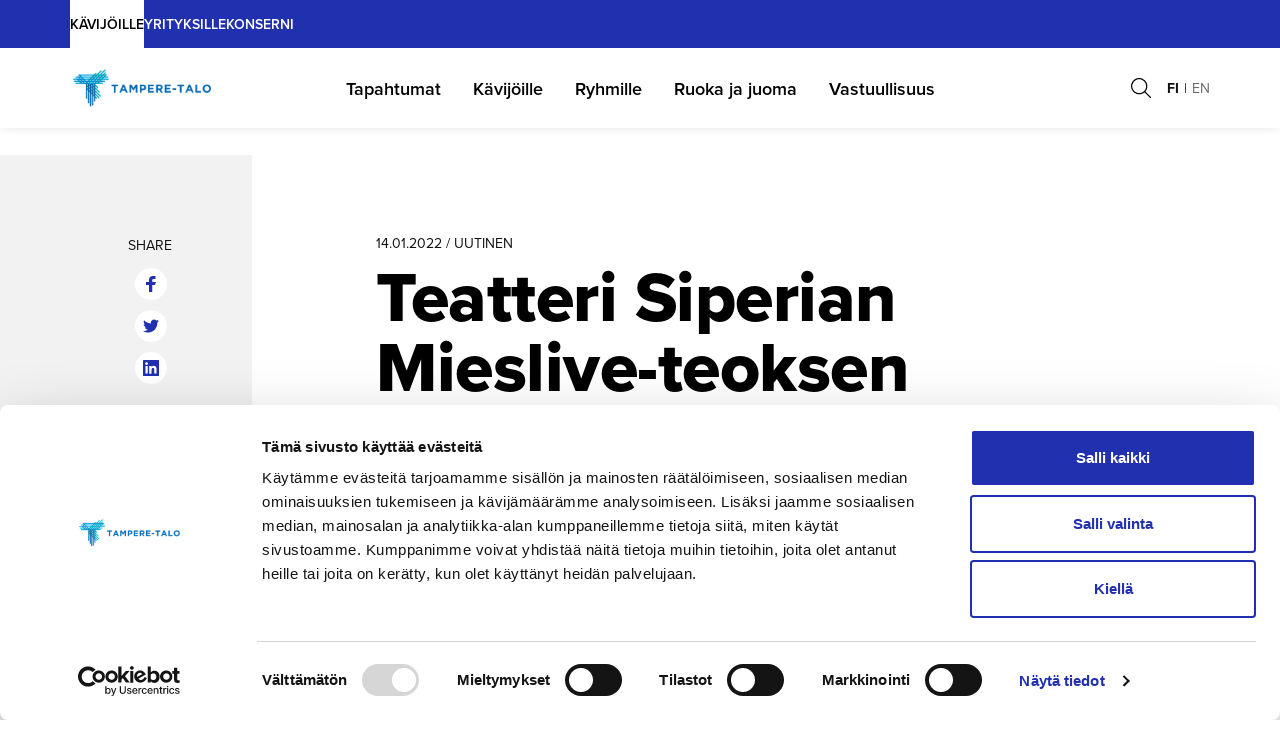

--- FILE ---
content_type: text/html; charset=UTF-8
request_url: https://www.tampere-talo.fi/ajankohtainen/teatteri-siperian-mieslive-teoksen-kantaesitys-tampere-talossa-siirtyy-tammikuulta-maaliskuulle/
body_size: 18899
content:
<!--

       oooooooo   oo         ooo   oooooooo      ooooooooo      oooo       ooooo      oo oo       oooooooo         oooooooo
     ooo      ooo  oo        oo  ooo      ooo    oo       ooo   oo oo     oooooo     ooo ooo     ooo     oooo    ooo      ooo
    ooo        ooo ooo      ooo ooo         oo   oo       ooo   oo ooo    oo ooo     oo   ooo    ooo       ooo  ooo         oo
   ooooooooooooooo  ooo    ooo  ooooooooooooooo  ooooooooooo    oo  oo   ooo ooo    oo     oo    ooo        ooo oooooooooooooo/
    oo               oo    oo   ooo              oo    ooo      oo  ooo  oo  ooo   ooooooooooo   ooo        ooo ooo
     ooo      ooo    ooo  ooo    ooo      ooo    oo      ooo    oo   oo ooo  ooo  ooo       ooo  ooo      oooo   ooo      ooo
       oooooooo       oooooo       ooooooooo     oo       ooo   oo   ooooo   ooo  oo         oo  oooooooooo        ooooooooo

-->
<!doctype html>
<html lang="fi">
<head>
	<meta charset="utf-8">
	<meta name="viewport" content="width=device-width, initial-scale=1.0">
	<script type="text/javascript" data-cookieconsent="ignore">
	window.dataLayer = window.dataLayer || [];

	function gtag() {
		dataLayer.push(arguments);
	}

	gtag("consent", "default", {
		ad_personalization: "denied",
		ad_storage: "denied",
		ad_user_data: "denied",
		analytics_storage: "denied",
		functionality_storage: "denied",
		personalization_storage: "denied",
		security_storage: "granted",
		wait_for_update: 500,
	});
	gtag("set", "ads_data_redaction", true);
	</script>
<script type="text/javascript"
		id="Cookiebot"
		src="https://consent.cookiebot.com/uc.js"
		data-implementation="wp"
		data-cbid="fab8cb84-a9a3-437f-a544-485e246efadc"
						data-culture="FI"
				data-blockingmode="auto"
	></script>
<meta name='robots' content='index, follow, max-image-preview:large, max-snippet:-1, max-video-preview:-1' />
	<style>img:is([sizes="auto" i], [sizes^="auto," i]) { contain-intrinsic-size: 3000px 1500px }</style>
	
	<!-- This site is optimized with the Yoast SEO plugin v26.8 - https://yoast.com/product/yoast-seo-wordpress/ -->
	<title>Teatteri Siperian Mieslive-teoksen kantaesitys Tampere-talossa siirtyy tammikuulta maaliskuulle - Tampere-talo</title>
	<link rel="canonical" href="https://www.tampere-talo.fi/ajankohtainen/teatteri-siperian-mieslive-teoksen-kantaesitys-tampere-talossa-siirtyy-tammikuulta-maaliskuulle/" />
	<meta property="og:locale" content="fi_FI" />
	<meta property="og:type" content="article" />
	<meta property="og:title" content="Teatteri Siperian Mieslive-teoksen kantaesitys Tampere-talossa siirtyy tammikuulta maaliskuulle - Tampere-talo" />
	<meta property="og:description" content="Nykyisestä pandemiatilanteesta, esitystoimintaa koskevista rajoituksista ja lähiviikkoja koskevasta epävarmuudesta johtuen Teatteri Siperia on päättänyt perua kaiken esitystoimintansa maaliskuun alkuun saakka. Muutoksista johtuen tammikuulle suunniteltu Mieslive-teoksen kanta-esitys Tampere-talossa siirtyy sunnuntaille 13.3.2022. Vastaavasti kevään esitykset siirtyvät aikavälille 14.3.–7.5.2022. Alun perin kanta-esitys suunniteltiin järjestettävän 28.1.2022. Olemme yhteydessä kaikkiin peruttuihin esityksiin lipunostaneisiin asiakkaisiin. Jo ostetut liput voi vaihtaa uuteen esityspäivään..." />
	<meta property="og:url" content="https://www.tampere-talo.fi/ajankohtainen/teatteri-siperian-mieslive-teoksen-kantaesitys-tampere-talossa-siirtyy-tammikuulta-maaliskuulle/" />
	<meta property="og:site_name" content="Tampere-talo" />
	<meta property="article:modified_time" content="2022-06-10T09:55:52+00:00" />
	<meta property="og:image" content="https://www.tampere-talo.fi/wp-content/uploads/2022/06/mieslive-fb-image-post-1200x630-13.3.22.jpg" />
	<meta property="og:image:width" content="1200" />
	<meta property="og:image:height" content="630" />
	<meta property="og:image:type" content="image/jpeg" />
	<meta name="twitter:card" content="summary_large_image" />
	<meta name="twitter:label1" content="Est. reading time" />
	<meta name="twitter:data1" content="1 minuutti" />
	<script type="application/ld+json" class="yoast-schema-graph">{"@context":"https://schema.org","@graph":[{"@type":"WebPage","@id":"https://www.tampere-talo.fi/ajankohtainen/teatteri-siperian-mieslive-teoksen-kantaesitys-tampere-talossa-siirtyy-tammikuulta-maaliskuulle/","url":"https://www.tampere-talo.fi/ajankohtainen/teatteri-siperian-mieslive-teoksen-kantaesitys-tampere-talossa-siirtyy-tammikuulta-maaliskuulle/","name":"Teatteri Siperian Mieslive-teoksen kantaesitys Tampere-talossa siirtyy tammikuulta maaliskuulle - Tampere-talo","isPartOf":{"@id":"https://www.tampere-talo.fi/#website"},"primaryImageOfPage":{"@id":"https://www.tampere-talo.fi/ajankohtainen/teatteri-siperian-mieslive-teoksen-kantaesitys-tampere-talossa-siirtyy-tammikuulta-maaliskuulle/#primaryimage"},"image":{"@id":"https://www.tampere-talo.fi/ajankohtainen/teatteri-siperian-mieslive-teoksen-kantaesitys-tampere-talossa-siirtyy-tammikuulta-maaliskuulle/#primaryimage"},"thumbnailUrl":"https://www.tampere-talo.fi/wp-content/uploads/2022/06/mieslive-fb-image-post-1200x630-13.3.22.jpg","datePublished":"2022-01-14T11:25:24+00:00","dateModified":"2022-06-10T09:55:52+00:00","breadcrumb":{"@id":"https://www.tampere-talo.fi/ajankohtainen/teatteri-siperian-mieslive-teoksen-kantaesitys-tampere-talossa-siirtyy-tammikuulta-maaliskuulle/#breadcrumb"},"inLanguage":"fi","potentialAction":[{"@type":"ReadAction","target":["https://www.tampere-talo.fi/ajankohtainen/teatteri-siperian-mieslive-teoksen-kantaesitys-tampere-talossa-siirtyy-tammikuulta-maaliskuulle/"]}]},{"@type":"ImageObject","inLanguage":"fi","@id":"https://www.tampere-talo.fi/ajankohtainen/teatteri-siperian-mieslive-teoksen-kantaesitys-tampere-talossa-siirtyy-tammikuulta-maaliskuulle/#primaryimage","url":"https://www.tampere-talo.fi/wp-content/uploads/2022/06/mieslive-fb-image-post-1200x630-13.3.22.jpg","contentUrl":"https://www.tampere-talo.fi/wp-content/uploads/2022/06/mieslive-fb-image-post-1200x630-13.3.22.jpg","width":1200,"height":630},{"@type":"BreadcrumbList","@id":"https://www.tampere-talo.fi/ajankohtainen/teatteri-siperian-mieslive-teoksen-kantaesitys-tampere-talossa-siirtyy-tammikuulta-maaliskuulle/#breadcrumb","itemListElement":[{"@type":"ListItem","position":1,"name":"Etusivu","item":"https://www.tampere-talo.fi/"},{"@type":"ListItem","position":2,"name":"Teatteri Siperian Mieslive-teoksen kantaesitys Tampere-talossa siirtyy tammikuulta maaliskuulle"}]},{"@type":"WebSite","@id":"https://www.tampere-talo.fi/#website","url":"https://www.tampere-talo.fi/","name":"Tampere-talo","description":"","potentialAction":[{"@type":"SearchAction","target":{"@type":"EntryPoint","urlTemplate":"https://www.tampere-talo.fi/?s={search_term_string}"},"query-input":{"@type":"PropertyValueSpecification","valueRequired":true,"valueName":"search_term_string"}}],"inLanguage":"fi"}]}</script>
	<!-- / Yoast SEO plugin. -->


<link rel='dns-prefetch' href='//use.typekit.net' />
<link rel='dns-prefetch' href='//www.googletagmanager.com' />
<style id='evermade-accordion-group-style-inline-css' type='text/css'>
.em-block-accordion-group:focus-within{outline:5px auto Highlight;outline:5px auto -webkit-focus-ring-color}

</style>
<style id='evermade-accordion-item-style-inline-css' type='text/css'>
.em-block-accordion-item{border-bottom:1px solid #eee;position:relative}.em-block-accordion-item__title{background:transparent;border:none;cursor:pointer;padding:2rem 4rem 2rem 1rem;position:relative;text-align:left;width:100%}.em-block-accordion-item__title:after{content:"+";font-size:2rem;font-weight:400;position:absolute;right:1rem;top:50%;transform:translateY(-50%)}.em-block-accordion-item__content{height:0;overflow:hidden;padding:0 1rem;transition:padding .25s ease-out;visibility:hidden}@media(prefers-reduced-motion){.em-block-accordion-item__content{transition:none!important}}@media print{.em-block-accordion-item__content{height:auto;padding-bottom:2.5rem;padding-top:.5rem;visibility:visible}}.em-block-accordion-item.has-child-selected .em-block-accordion-item__title:after,.em-block-accordion-item.is-open .em-block-accordion-item__title:after,.em-block-accordion-item.is-selected .em-block-accordion-item__title:after{content:"–"}.em-block-accordion-item.has-child-selected .em-block-accordion-item__content,.em-block-accordion-item.is-open .em-block-accordion-item__content,.em-block-accordion-item.is-selected .em-block-accordion-item__content{height:auto;padding-bottom:2.5rem;padding-top:.5rem;visibility:visible}

</style>
<link rel='stylesheet' id='evermade-campaign-meta-item-style-css' href='https://www.tampere-talo.fi/wp-content/plugins/campaign-meta-item/build/style-index.css' type='text/css' media='all' />
<style id='evermade-campaign-meta-style-inline-css' type='text/css'>
.wp-block-evermade-campaign-meta{background-color:var(--brand-background-color);color:var(--brand-text-color);padding:var(--spacing-sm)}.wp-block-evermade-campaign-meta.is-reference-meta{background-color:var(--wp--preset--color--brand-dark-blue);color:#fff;max-width:48.2rem}

</style>
<style id='evermade-campaign-shape-style-inline-css' type='text/css'>
.wp-block-evermade-campaign-shape{bottom:0;position:absolute;right:0}.wp-block-evermade-campaign-shape svg{max-width:40vw}@media(min-width:1000px){.wp-block-evermade-campaign-shape{bottom:auto;top:0}.wp-block-evermade-campaign-shape[data-shape=lines]{top:20rem}.wp-block-evermade-campaign-shape[data-size=small]{bottom:2rem;top:auto}}.wp-block-evermade-campaign-shape[data-size=small] svg{max-height:30rem;max-width:30rem}@media(max-width:1100px){.wp-block-evermade-campaign-shape[data-size=small] svg{max-height:20rem;max-width:20rem}}

</style>
<style id='evermade-cast-list-item-style-inline-css' type='text/css'>
.wp-block-evermade-cast-list-item{display:flex;flex-direction:column;gap:2.4rem}.wp-block-evermade-cast-list-item__image img{aspect-ratio:11/14;max-height:30rem;-o-object-fit:cover;object-fit:cover;width:100%}.wp-block-evermade-cast-list-item__title{font-size:2rem;font-weight:600}

</style>
<style id='evermade-cast-list-style-inline-css' type='text/css'>
.wp-block-evermade-cast-list{--item-width:18rem;--gap-top-bottom:4rem;--gap-left-right:2rem;display:grid;gap:var(--gap-top-bottom) var(--gap-left-right);grid-template-columns:repeat(auto-fill,minmax(var(--item-width),1fr))}@media(max-width:700px){.wp-block-evermade-cast-list{--item-width:14rem;--gap-top-bottom:2.4rem;--gap-left-right:1.5rem}}

</style>
<style id='evermade-event-card-style-inline-css' type='text/css'>


</style>
<style id='evermade-event-feed-style-inline-css' type='text/css'>
.error-message{background-color:rgba(216,0,12,.1);border:1px dashed #d8000c;border-radius:10px;padding:4rem;text-align:center}.error-message,.error-message h1,.error-message h2,.error-message h3,.error-message h4,.error-message p{color:#d8000c}.search-input{position:relative}.search-input__input{align-items:center;border:1px solid #c1c1c1;border-radius:2px;display:flex;flex-wrap:wrap;min-height:45px;padding-left:1rem;padding-right:5rem;width:100%}.search-input__input::-moz-placeholder{color:#b3b3b3}.search-input__input:-ms-input-placeholder{color:#b3b3b3}.search-input__input::placeholder{color:#b3b3b3}.search-input__wrapper{position:relative}.search-input__icon{background:transparent;border:none;cursor:pointer;padding:10px;position:absolute;right:0;top:50%;transform:translateY(-50%)}.em-block-event-feed{position:relative}.em-block-event-feed__filters{-ms-grid-columns:1fr;display:-ms-grid;display:grid;gap:3rem;grid-template-columns:1fr;margin-bottom:3rem}@media(min-width:782px){.em-block-event-feed__filters{-ms-grid-columns:(1fr)[2];grid-template-columns:repeat(2,1fr)}}@media(min-width:960px){.em-block-event-feed__filters{-ms-grid-columns:(1fr)[3];grid-template-columns:repeat(3,1fr)}}@media(min-width:1280px){.em-block-event-feed__filters{-ms-grid-columns:(1fr)[4];grid-template-columns:repeat(4,1fr)}}.em-block-event-feed__filters>*{align-self:flex-end}.em-block-event-feed__results{min-height:50vh}.em-block-event-feed__more{align-items:center;display:flex;flex-flow:row nowrap;justify-content:center;margin-top:2rem}.em-block-event-feed__more:empty{margin-top:0}.em-block-event-feed .separator{padding-right:3px}

</style>
<style id='evermade-event-hero-style-inline-css' type='text/css'>
.event-hero__title{color:var(--wp--preset--color--brand-dark-blue)}

</style>
<style id='evermade-event-hilight-style-inline-css' type='text/css'>
.wp-block-evermade-event-hilight{display:flex;flex-direction:column;gap:3rem}@media(min-width:1000px){.wp-block-evermade-event-hilight{display:grid;grid-template-columns:1fr 50rem;grid-template-rows:repeat(3,25rem)}}.wp-block-evermade-event-hilight>.event-card:first-child{grid-area:1/1/4/2}@media(min-width:1000px){.wp-block-evermade-event-hilight>.event-card:first-child{display:grid;grid-template-rows:3fr 1fr}.wp-block-evermade-event-hilight>.event-card:first-child .event-card__image img{height:100%!important}}.wp-block-evermade-event-hilight>.event-card:nth-child(2){grid-area:1/2/2/2}.wp-block-evermade-event-hilight>.event-card:nth-child(3){grid-area:2/2/3/2}.wp-block-evermade-event-hilight>.event-card:nth-child(4){grid-area:3/2/4/2}

</style>
<style id='evermade-icon-buttons-style-inline-css' type='text/css'>
.em-block-icon-buttons:focus-within{outline:5px auto Highlight;outline:5px auto -webkit-focus-ring-color}

</style>
<style id='evermade-latest-events-grid-style-inline-css' type='text/css'>
.em-block-latest-events-grid{display:grid;gap:3rem;grid-template-columns:1fr}@media(min-width:782px){.em-block-latest-events-grid.has-columns-2{grid-template-columns:repeat(2,1fr)}.em-block-latest-events-grid.has-columns-3{grid-template-columns:repeat(3,1fr)}.em-block-latest-events-grid.has-columns-4{grid-template-columns:repeat(2,1fr)}}@media(min-width:960px){.em-block-latest-events-grid.has-columns-4{grid-template-columns:repeat(4,1fr)}}

</style>
<style id='evermade-latest-stories-grid-style-inline-css' type='text/css'>
.em-block-latest-stories-grid{-ms-grid-columns:1fr;display:-ms-grid;display:grid;gap:3rem;grid-template-columns:1fr}@media(min-width:782px){.em-block-latest-stories-grid.has-columns-2{-ms-grid-columns:(1fr)[2];grid-template-columns:repeat(2,1fr)}.em-block-latest-stories-grid.has-columns-3{-ms-grid-columns:(1fr)[3];grid-template-columns:repeat(3,1fr)}.em-block-latest-stories-grid.has-columns-4{-ms-grid-columns:(1fr)[2];grid-template-columns:repeat(2,1fr)}}@media(min-width:960px){.em-block-latest-stories-grid.has-columns-4{-ms-grid-columns:(1fr)[4];grid-template-columns:repeat(4,1fr)}}

</style>
<style id='evermade-lippu-api-links-style-inline-css' type='text/css'>


</style>
<style id='evermade-reference-card-style-inline-css' type='text/css'>
.em-block-reference-card__image{padding-top:100%}.em-block-reference-card__title{text-transform:uppercase}.em-block-reference-card__content{padding:1.6rem 0 0}.em-block-reference-card__client-name{color:var(--color-gray-500);font-size:var(--font-size-xs);height:2.2rem;text-transform:uppercase}.em-block-reference-card__meta{display:grid;grid-template-columns:12rem 1fr}.em-block-reference-card__genres{display:flex;flex-direction:column;gap:.5rem}.em-block-reference-card__genres-label{color:var(--color-gray-500);font-size:var(--font-size-xs);text-transform:uppercase}.em-block-reference-card__event-types{display:flex;flex-direction:column;gap:.5rem}.em-block-reference-card__event-types-label{color:var(--color-gray-500);font-size:var(--font-size-xs);text-transform:uppercase}

</style>
<link rel='stylesheet' id='evermade-reference-feed-style-css' href='https://www.tampere-talo.fi/wp-content/plugins/reference-feed/build/style-index.css' type='text/css' media='all' />
<style id='evermade-story-card-style-inline-css' type='text/css'>


</style>
<style id='evermade-story-feed-style-inline-css' type='text/css'>
.error-message{background-color:rgba(216,0,12,.1);border:1px dashed #d8000c;border-radius:10px;padding:4rem;text-align:center}.error-message,.error-message h1,.error-message h2,.error-message h3,.error-message h4,.error-message p{color:#d8000c}.search-input{position:relative}.search-input__input{align-items:center;border:1px solid #c1c1c1;border-radius:2px;display:flex;flex-wrap:wrap;min-height:45px;padding-left:1rem;padding-right:5rem;width:100%}.search-input__input::-moz-placeholder{color:#b3b3b3}.search-input__input:-ms-input-placeholder{color:#b3b3b3}.search-input__input::placeholder{color:#b3b3b3}.search-input__wrapper{position:relative}.search-input__icon{background:transparent;border:none;cursor:pointer;padding:10px;position:absolute;right:0;top:50%;transform:translateY(-50%)}.em-block-story-feed{position:relative}.em-block-story-feed__filters{-ms-grid-columns:1fr;display:-ms-grid;display:grid;gap:3rem;grid-template-columns:1fr;margin-bottom:3rem}@media(min-width:782px){.em-block-story-feed__filters{-ms-grid-columns:(1fr)[2];grid-template-columns:repeat(2,1fr)}}@media(min-width:960px){.em-block-story-feed__filters{-ms-grid-columns:(1fr)[3];grid-template-columns:repeat(3,1fr)}}@media(min-width:1280px){.em-block-story-feed__filters{-ms-grid-columns:(1fr)[4];grid-template-columns:repeat(4,1fr)}}.em-block-story-feed__filters>*{align-self:flex-end}.em-block-story-feed__results{min-height:50vh}.em-block-story-feed__posts{-ms-grid-columns:1fr;display:-ms-grid;display:grid;gap:3rem;grid-template-columns:1fr}@media(min-width:782px){.em-block-story-feed__posts{-ms-grid-columns:(1fr)[2];grid-template-columns:repeat(2,1fr)}}@media(min-width:960px){.em-block-story-feed__posts{-ms-grid-columns:(1fr)[3];grid-template-columns:repeat(3,1fr)}}.em-block-story-feed__more{align-items:center;display:flex;flex-flow:row nowrap;justify-content:center;margin-top:2rem}.em-block-story-feed__more:empty{margin-top:0}

</style>
<style id='evermade-timeline-style-inline-css' type='text/css'>
/*!***************************************************************************************************************************************************************************************************************************************!*\
  !*** css ./node_modules/css-loader/dist/cjs.js??ruleSet[1].rules[3].use[1]!./node_modules/postcss-loader/dist/cjs.js??ruleSet[1].rules[3].use[2]!./node_modules/sass-loader/dist/cjs.js??ruleSet[1].rules[3].use[3]!./src/style.scss ***!
  \***************************************************************************************************************************************************************************************************************************************/
/**
 * The following styles get applied both on the front of your site
 * and in the editor.
 *
 * Replace them with your own styles or remove the file completely.
 */

/*# sourceMappingURL=style-index.css.map*/
</style>
<style id='evermade-tour-schedule-cell-style-inline-css' type='text/css'>
.wp-block-evermade-tour-schedule-cell{background-position:0;background-repeat:no-repeat;display:table-cell;max-width:0;padding-left:3rem;padding-top:1.5rem}.wp-block-evermade-tour-schedule-cell--icon-calendar{background-image:url("data:image/svg+xml;charset=utf-8,%3Csvg xmlns=%27http://www.w3.org/2000/svg%27 width=%2720%27 height=%2720%27 fill=%27none%27%3E%3Cpath stroke=%27%23111%27 stroke-linecap=%27round%27 stroke-linejoin=%27round%27 d=%27M.626 4.625a1.5 1.5 0 0 1 1.5-1.5h15.75a1.5 1.5 0 0 1 1.5 1.5v13.25a1.5 1.5 0 0 1-1.5 1.5H2.127a1.5 1.5 0 0 1-1.5-1.5V4.625Z%27 clip-rule=%27evenodd%27/%3E%3Cpath stroke=%27%23111%27 stroke-linecap=%27round%27 stroke-linejoin=%27round%27 d=%27M.626 8.125h18.75M5.626 5V.625M14.377 5V.625%27/%3E%3C/svg%3E")}.wp-block-evermade-tour-schedule-cell--icon-location{background-image:url("data:image/svg+xml;charset=utf-8,%3Csvg xmlns=%27http://www.w3.org/2000/svg%27 width=%2720%27 height=%2720%27 fill=%27none%27%3E%3Cpath stroke=%27%23111%27 stroke-linecap=%27round%27 stroke-linejoin=%27round%27 d=%27M10 10a3.125 3.125 0 1 0 0-6.25A3.125 3.125 0 0 0 10 10Z%27 clip-rule=%27evenodd%27/%3E%3Cpath stroke=%27%23111%27 stroke-linecap=%27round%27 stroke-linejoin=%27round%27 d=%27M10 .625a6.25 6.25 0 0 1 6.25 6.25c0 2.84-4.228 9.958-5.73 12.22a.625.625 0 0 1-1.04 0c-1.502-2.262-5.73-9.38-5.73-12.22A6.25 6.25 0 0 1 10 .625Z%27 clip-rule=%27evenodd%27/%3E%3C/svg%3E")}.wp-block-evermade-tour-schedule-cell--icon-clock{background-image:url("data:image/svg+xml;charset=utf-8,%3Csvg xmlns=%27http://www.w3.org/2000/svg%27 width=%2720%27 height=%2720%27 fill=%27none%27%3E%3Cpath stroke=%27%23111%27 stroke-linecap=%27round%27 stroke-linejoin=%27round%27 d=%27M10 18.334a8.333 8.333 0 1 0 0-16.667 8.333 8.333 0 0 0 0 16.667Z%27/%3E%3Cpath stroke=%27%23111%27 stroke-linecap=%27round%27 stroke-linejoin=%27round%27 d=%27M10 5v5l3.333 1.667%27/%3E%3C/svg%3E")}@media(max-width:880px){.wp-block-evermade-tour-schedule-cell{max-width:none;padding-bottom:.6rem;padding-top:.2rem}.wp-block-evermade-tour-schedule-cell:last-child{padding-left:0}}

</style>
<style id='evermade-tour-schedule-row-style-inline-css' type='text/css'>
.wp-block-evermade-tour-schedule-row{border-bottom:1px solid #dcdcdc;display:table-row}@media(max-width:880px){.wp-block-evermade-tour-schedule-row{display:flex;flex-direction:column;margin-bottom:1.6rem}}

</style>
<style id='evermade-tour-schedule-style-inline-css' type='text/css'>
.wp-block-evermade-tour-schedule{border-collapse:collapse;display:table;width:100%}

</style>
<style id='evermade-venue-feed-style-inline-css' type='text/css'>
.error-message{background-color:rgba(216,0,12,.1);border:1px dashed #d8000c;border-radius:10px;padding:4rem;text-align:center}.error-message,.error-message h1,.error-message h2,.error-message h3,.error-message h4,.error-message p{color:#d8000c}.search-input{position:relative}.search-input__input{align-items:center;border:1px solid #c1c1c1;border-radius:2px;display:flex;flex-wrap:wrap;min-height:45px;padding-left:1rem;padding-right:5rem;width:100%}.search-input__input::-moz-placeholder{color:#b3b3b3}.search-input__input:-ms-input-placeholder{color:#b3b3b3}.search-input__input::placeholder{color:#b3b3b3}.search-input__wrapper{position:relative}.search-input__icon{background:transparent;border:none;cursor:pointer;padding:10px;position:absolute;right:0;top:50%;transform:translateY(-50%)}.em-block-venue-feed{position:relative}.em-block-venue-feed__filters{-ms-grid-columns:1fr;display:-ms-grid;display:grid;gap:3rem;grid-template-columns:1fr;margin-bottom:3rem}@media(min-width:782px){.em-block-venue-feed__filters{-ms-grid-columns:(1fr)[2];grid-template-columns:repeat(2,1fr)}}@media(min-width:960px){.em-block-venue-feed__filters{-ms-grid-columns:(1fr)[3];grid-template-columns:repeat(3,1fr)}}@media(min-width:1280px){.em-block-venue-feed__filters{-ms-grid-columns:(1fr)[4];grid-template-columns:repeat(4,1fr)}}.em-block-venue-feed__filters>*{align-self:flex-end}.em-block-venue-feed__results{min-height:50vh}.em-block-venue-feed__posts{-ms-grid-columns:1fr;display:-ms-grid;display:grid;gap:3rem;grid-template-columns:1fr}@media(min-width:782px){.em-block-venue-feed__posts{-ms-grid-columns:(1fr)[2];grid-template-columns:repeat(2,1fr)}}@media(min-width:960px){.em-block-venue-feed__posts{-ms-grid-columns:(1fr)[3];grid-template-columns:repeat(3,1fr)}}.em-block-venue-feed__section-title{margin-bottom:4.5rem;margin-top:10rem}.em-block-venue-feed__more{align-items:center;display:flex;flex-flow:row nowrap;justify-content:center;margin-top:2rem}.em-block-venue-feed__more:empty{margin-top:0}

</style>
<style id='evermade-timeline-item-style-inline-css' type='text/css'>
/*!***************************************************************************************************************************************************************************************************************************************!*\
  !*** css ./node_modules/css-loader/dist/cjs.js??ruleSet[1].rules[3].use[1]!./node_modules/postcss-loader/dist/cjs.js??ruleSet[1].rules[3].use[2]!./node_modules/sass-loader/dist/cjs.js??ruleSet[1].rules[3].use[3]!./src/style.scss ***!
  \***************************************************************************************************************************************************************************************************************************************/
/**
 * The following styles get applied both on the front of your site
 * and in the editor.
 *
 * Replace them with your own styles or remove the file completely.
 */

/*# sourceMappingURL=style-index.css.map*/
</style>
<style id='filebird-block-filebird-gallery-style-inline-css' type='text/css'>
ul.filebird-block-filebird-gallery{margin:auto!important;padding:0!important;width:100%}ul.filebird-block-filebird-gallery.layout-grid{display:grid;grid-gap:20px;align-items:stretch;grid-template-columns:repeat(var(--columns),1fr);justify-items:stretch}ul.filebird-block-filebird-gallery.layout-grid li img{border:1px solid #ccc;box-shadow:2px 2px 6px 0 rgba(0,0,0,.3);height:100%;max-width:100%;-o-object-fit:cover;object-fit:cover;width:100%}ul.filebird-block-filebird-gallery.layout-masonry{-moz-column-count:var(--columns);-moz-column-gap:var(--space);column-gap:var(--space);-moz-column-width:var(--min-width);columns:var(--min-width) var(--columns);display:block;overflow:auto}ul.filebird-block-filebird-gallery.layout-masonry li{margin-bottom:var(--space)}ul.filebird-block-filebird-gallery li{list-style:none}ul.filebird-block-filebird-gallery li figure{height:100%;margin:0;padding:0;position:relative;width:100%}ul.filebird-block-filebird-gallery li figure figcaption{background:linear-gradient(0deg,rgba(0,0,0,.7),rgba(0,0,0,.3) 70%,transparent);bottom:0;box-sizing:border-box;color:#fff;font-size:.8em;margin:0;max-height:100%;overflow:auto;padding:3em .77em .7em;position:absolute;text-align:center;width:100%;z-index:2}ul.filebird-block-filebird-gallery li figure figcaption a{color:inherit}

</style>
<style id='global-styles-inline-css' type='text/css'>
:root{--wp--preset--aspect-ratio--square: 1;--wp--preset--aspect-ratio--4-3: 4/3;--wp--preset--aspect-ratio--3-4: 3/4;--wp--preset--aspect-ratio--3-2: 3/2;--wp--preset--aspect-ratio--2-3: 2/3;--wp--preset--aspect-ratio--16-9: 16/9;--wp--preset--aspect-ratio--9-16: 9/16;--wp--preset--color--black: #000000;--wp--preset--color--cyan-bluish-gray: #abb8c3;--wp--preset--color--white: #FFFFFF;--wp--preset--color--pale-pink: #f78da7;--wp--preset--color--vivid-red: #cf2e2e;--wp--preset--color--luminous-vivid-orange: #ff6900;--wp--preset--color--luminous-vivid-amber: #fcb900;--wp--preset--color--light-green-cyan: #7bdcb5;--wp--preset--color--vivid-green-cyan: #00d084;--wp--preset--color--pale-cyan-blue: #8ed1fc;--wp--preset--color--vivid-cyan-blue: #0693e3;--wp--preset--color--vivid-purple: #9b51e0;--wp--preset--color--text-black: #111111;--wp--preset--color--brand-dark-red: #C5003E;--wp--preset--color--brand-red: #BD2860;--wp--preset--color--brand-light-red: #DD7079;--wp--preset--color--brand-pink: #BD2860;--wp--preset--color--brand-green: #78B57D;--wp--preset--color--brand-violet: #6E50AE;--wp--preset--color--brand-dark-green: #4A7E4E;--wp--preset--color--turqoise: #4ABAC6;--wp--preset--color--brand-light-blue: #E4EDFF;--wp--preset--color--brand-blue: #2667AE;--wp--preset--color--brand-dark-blue: #2030AE;--wp--preset--color--brand-darkest-blue: #0A325C;--wp--preset--color--brand-yellow: #F7AF44;--wp--preset--color--brand-dark-orange: #E14E32;--wp--preset--color--brand-orange: #E36C59;--wp--preset--color--bg-gray: #F2F2F2;--wp--preset--color--page-background: #F8F8F8;--wp--preset--gradient--vivid-cyan-blue-to-vivid-purple: linear-gradient(135deg,rgba(6,147,227,1) 0%,rgb(155,81,224) 100%);--wp--preset--gradient--light-green-cyan-to-vivid-green-cyan: linear-gradient(135deg,rgb(122,220,180) 0%,rgb(0,208,130) 100%);--wp--preset--gradient--luminous-vivid-amber-to-luminous-vivid-orange: linear-gradient(135deg,rgba(252,185,0,1) 0%,rgba(255,105,0,1) 100%);--wp--preset--gradient--luminous-vivid-orange-to-vivid-red: linear-gradient(135deg,rgba(255,105,0,1) 0%,rgb(207,46,46) 100%);--wp--preset--gradient--very-light-gray-to-cyan-bluish-gray: linear-gradient(135deg,rgb(238,238,238) 0%,rgb(169,184,195) 100%);--wp--preset--gradient--cool-to-warm-spectrum: linear-gradient(135deg,rgb(74,234,220) 0%,rgb(151,120,209) 20%,rgb(207,42,186) 40%,rgb(238,44,130) 60%,rgb(251,105,98) 80%,rgb(254,248,76) 100%);--wp--preset--gradient--blush-light-purple: linear-gradient(135deg,rgb(255,206,236) 0%,rgb(152,150,240) 100%);--wp--preset--gradient--blush-bordeaux: linear-gradient(135deg,rgb(254,205,165) 0%,rgb(254,45,45) 50%,rgb(107,0,62) 100%);--wp--preset--gradient--luminous-dusk: linear-gradient(135deg,rgb(255,203,112) 0%,rgb(199,81,192) 50%,rgb(65,88,208) 100%);--wp--preset--gradient--pale-ocean: linear-gradient(135deg,rgb(255,245,203) 0%,rgb(182,227,212) 50%,rgb(51,167,181) 100%);--wp--preset--gradient--electric-grass: linear-gradient(135deg,rgb(202,248,128) 0%,rgb(113,206,126) 100%);--wp--preset--gradient--midnight: linear-gradient(135deg,rgb(2,3,129) 0%,rgb(40,116,252) 100%);--wp--preset--font-size--small: 13px;--wp--preset--font-size--medium: 20px;--wp--preset--font-size--large: 36px;--wp--preset--font-size--x-large: 42px;--wp--preset--font-size--sm: 14px;--wp--preset--font-size--md: 18px;--wp--preset--font-size--lg: 22px;--wp--preset--font-size--h-1: 64px;--wp--preset--font-size--h-2: 42px;--wp--preset--font-size--h-3: 36px;--wp--preset--font-size--h-4: 24px;--wp--preset--spacing--20: 0.44rem;--wp--preset--spacing--30: 0.67rem;--wp--preset--spacing--40: 1rem;--wp--preset--spacing--50: 1.5rem;--wp--preset--spacing--60: 2.25rem;--wp--preset--spacing--70: 3.38rem;--wp--preset--spacing--80: 5.06rem;--wp--preset--shadow--natural: 6px 6px 9px rgba(0, 0, 0, 0.2);--wp--preset--shadow--deep: 12px 12px 50px rgba(0, 0, 0, 0.4);--wp--preset--shadow--sharp: 6px 6px 0px rgba(0, 0, 0, 0.2);--wp--preset--shadow--outlined: 6px 6px 0px -3px rgba(255, 255, 255, 1), 6px 6px rgba(0, 0, 0, 1);--wp--preset--shadow--crisp: 6px 6px 0px rgba(0, 0, 0, 1);}:where(body) { margin: 0; }.wp-site-blocks > .alignleft { float: left; margin-right: 2em; }.wp-site-blocks > .alignright { float: right; margin-left: 2em; }.wp-site-blocks > .aligncenter { justify-content: center; margin-left: auto; margin-right: auto; }:where(.is-layout-flex){gap: 0.5em;}:where(.is-layout-grid){gap: 0.5em;}.is-layout-flow > .alignleft{float: left;margin-inline-start: 0;margin-inline-end: 2em;}.is-layout-flow > .alignright{float: right;margin-inline-start: 2em;margin-inline-end: 0;}.is-layout-flow > .aligncenter{margin-left: auto !important;margin-right: auto !important;}.is-layout-constrained > .alignleft{float: left;margin-inline-start: 0;margin-inline-end: 2em;}.is-layout-constrained > .alignright{float: right;margin-inline-start: 2em;margin-inline-end: 0;}.is-layout-constrained > .aligncenter{margin-left: auto !important;margin-right: auto !important;}.is-layout-constrained > :where(:not(.alignleft):not(.alignright):not(.alignfull)){margin-left: auto !important;margin-right: auto !important;}body .is-layout-flex{display: flex;}.is-layout-flex{flex-wrap: wrap;align-items: center;}.is-layout-flex > :is(*, div){margin: 0;}body .is-layout-grid{display: grid;}.is-layout-grid > :is(*, div){margin: 0;}body{padding-top: 0px;padding-right: 0px;padding-bottom: 0px;padding-left: 0px;}a:where(:not(.wp-element-button)){text-decoration: underline;}:root :where(.wp-element-button, .wp-block-button__link){background-color: #32373c;border-width: 0;color: #fff;font-family: inherit;font-size: inherit;line-height: inherit;padding: calc(0.667em + 2px) calc(1.333em + 2px);text-decoration: none;}.has-black-color{color: var(--wp--preset--color--black) !important;}.has-cyan-bluish-gray-color{color: var(--wp--preset--color--cyan-bluish-gray) !important;}.has-white-color{color: var(--wp--preset--color--white) !important;}.has-pale-pink-color{color: var(--wp--preset--color--pale-pink) !important;}.has-vivid-red-color{color: var(--wp--preset--color--vivid-red) !important;}.has-luminous-vivid-orange-color{color: var(--wp--preset--color--luminous-vivid-orange) !important;}.has-luminous-vivid-amber-color{color: var(--wp--preset--color--luminous-vivid-amber) !important;}.has-light-green-cyan-color{color: var(--wp--preset--color--light-green-cyan) !important;}.has-vivid-green-cyan-color{color: var(--wp--preset--color--vivid-green-cyan) !important;}.has-pale-cyan-blue-color{color: var(--wp--preset--color--pale-cyan-blue) !important;}.has-vivid-cyan-blue-color{color: var(--wp--preset--color--vivid-cyan-blue) !important;}.has-vivid-purple-color{color: var(--wp--preset--color--vivid-purple) !important;}.has-text-black-color{color: var(--wp--preset--color--text-black) !important;}.has-brand-dark-red-color{color: var(--wp--preset--color--brand-dark-red) !important;}.has-brand-red-color{color: var(--wp--preset--color--brand-red) !important;}.has-brand-light-red-color{color: var(--wp--preset--color--brand-light-red) !important;}.has-brand-pink-color{color: var(--wp--preset--color--brand-pink) !important;}.has-brand-green-color{color: var(--wp--preset--color--brand-green) !important;}.has-brand-violet-color{color: var(--wp--preset--color--brand-violet) !important;}.has-brand-dark-green-color{color: var(--wp--preset--color--brand-dark-green) !important;}.has-turqoise-color{color: var(--wp--preset--color--turqoise) !important;}.has-brand-light-blue-color{color: var(--wp--preset--color--brand-light-blue) !important;}.has-brand-blue-color{color: var(--wp--preset--color--brand-blue) !important;}.has-brand-dark-blue-color{color: var(--wp--preset--color--brand-dark-blue) !important;}.has-brand-darkest-blue-color{color: var(--wp--preset--color--brand-darkest-blue) !important;}.has-brand-yellow-color{color: var(--wp--preset--color--brand-yellow) !important;}.has-brand-dark-orange-color{color: var(--wp--preset--color--brand-dark-orange) !important;}.has-brand-orange-color{color: var(--wp--preset--color--brand-orange) !important;}.has-bg-gray-color{color: var(--wp--preset--color--bg-gray) !important;}.has-page-background-color{color: var(--wp--preset--color--page-background) !important;}.has-black-background-color{background-color: var(--wp--preset--color--black) !important;}.has-cyan-bluish-gray-background-color{background-color: var(--wp--preset--color--cyan-bluish-gray) !important;}.has-white-background-color{background-color: var(--wp--preset--color--white) !important;}.has-pale-pink-background-color{background-color: var(--wp--preset--color--pale-pink) !important;}.has-vivid-red-background-color{background-color: var(--wp--preset--color--vivid-red) !important;}.has-luminous-vivid-orange-background-color{background-color: var(--wp--preset--color--luminous-vivid-orange) !important;}.has-luminous-vivid-amber-background-color{background-color: var(--wp--preset--color--luminous-vivid-amber) !important;}.has-light-green-cyan-background-color{background-color: var(--wp--preset--color--light-green-cyan) !important;}.has-vivid-green-cyan-background-color{background-color: var(--wp--preset--color--vivid-green-cyan) !important;}.has-pale-cyan-blue-background-color{background-color: var(--wp--preset--color--pale-cyan-blue) !important;}.has-vivid-cyan-blue-background-color{background-color: var(--wp--preset--color--vivid-cyan-blue) !important;}.has-vivid-purple-background-color{background-color: var(--wp--preset--color--vivid-purple) !important;}.has-text-black-background-color{background-color: var(--wp--preset--color--text-black) !important;}.has-brand-dark-red-background-color{background-color: var(--wp--preset--color--brand-dark-red) !important;}.has-brand-red-background-color{background-color: var(--wp--preset--color--brand-red) !important;}.has-brand-light-red-background-color{background-color: var(--wp--preset--color--brand-light-red) !important;}.has-brand-pink-background-color{background-color: var(--wp--preset--color--brand-pink) !important;}.has-brand-green-background-color{background-color: var(--wp--preset--color--brand-green) !important;}.has-brand-violet-background-color{background-color: var(--wp--preset--color--brand-violet) !important;}.has-brand-dark-green-background-color{background-color: var(--wp--preset--color--brand-dark-green) !important;}.has-turqoise-background-color{background-color: var(--wp--preset--color--turqoise) !important;}.has-brand-light-blue-background-color{background-color: var(--wp--preset--color--brand-light-blue) !important;}.has-brand-blue-background-color{background-color: var(--wp--preset--color--brand-blue) !important;}.has-brand-dark-blue-background-color{background-color: var(--wp--preset--color--brand-dark-blue) !important;}.has-brand-darkest-blue-background-color{background-color: var(--wp--preset--color--brand-darkest-blue) !important;}.has-brand-yellow-background-color{background-color: var(--wp--preset--color--brand-yellow) !important;}.has-brand-dark-orange-background-color{background-color: var(--wp--preset--color--brand-dark-orange) !important;}.has-brand-orange-background-color{background-color: var(--wp--preset--color--brand-orange) !important;}.has-bg-gray-background-color{background-color: var(--wp--preset--color--bg-gray) !important;}.has-page-background-background-color{background-color: var(--wp--preset--color--page-background) !important;}.has-black-border-color{border-color: var(--wp--preset--color--black) !important;}.has-cyan-bluish-gray-border-color{border-color: var(--wp--preset--color--cyan-bluish-gray) !important;}.has-white-border-color{border-color: var(--wp--preset--color--white) !important;}.has-pale-pink-border-color{border-color: var(--wp--preset--color--pale-pink) !important;}.has-vivid-red-border-color{border-color: var(--wp--preset--color--vivid-red) !important;}.has-luminous-vivid-orange-border-color{border-color: var(--wp--preset--color--luminous-vivid-orange) !important;}.has-luminous-vivid-amber-border-color{border-color: var(--wp--preset--color--luminous-vivid-amber) !important;}.has-light-green-cyan-border-color{border-color: var(--wp--preset--color--light-green-cyan) !important;}.has-vivid-green-cyan-border-color{border-color: var(--wp--preset--color--vivid-green-cyan) !important;}.has-pale-cyan-blue-border-color{border-color: var(--wp--preset--color--pale-cyan-blue) !important;}.has-vivid-cyan-blue-border-color{border-color: var(--wp--preset--color--vivid-cyan-blue) !important;}.has-vivid-purple-border-color{border-color: var(--wp--preset--color--vivid-purple) !important;}.has-text-black-border-color{border-color: var(--wp--preset--color--text-black) !important;}.has-brand-dark-red-border-color{border-color: var(--wp--preset--color--brand-dark-red) !important;}.has-brand-red-border-color{border-color: var(--wp--preset--color--brand-red) !important;}.has-brand-light-red-border-color{border-color: var(--wp--preset--color--brand-light-red) !important;}.has-brand-pink-border-color{border-color: var(--wp--preset--color--brand-pink) !important;}.has-brand-green-border-color{border-color: var(--wp--preset--color--brand-green) !important;}.has-brand-violet-border-color{border-color: var(--wp--preset--color--brand-violet) !important;}.has-brand-dark-green-border-color{border-color: var(--wp--preset--color--brand-dark-green) !important;}.has-turqoise-border-color{border-color: var(--wp--preset--color--turqoise) !important;}.has-brand-light-blue-border-color{border-color: var(--wp--preset--color--brand-light-blue) !important;}.has-brand-blue-border-color{border-color: var(--wp--preset--color--brand-blue) !important;}.has-brand-dark-blue-border-color{border-color: var(--wp--preset--color--brand-dark-blue) !important;}.has-brand-darkest-blue-border-color{border-color: var(--wp--preset--color--brand-darkest-blue) !important;}.has-brand-yellow-border-color{border-color: var(--wp--preset--color--brand-yellow) !important;}.has-brand-dark-orange-border-color{border-color: var(--wp--preset--color--brand-dark-orange) !important;}.has-brand-orange-border-color{border-color: var(--wp--preset--color--brand-orange) !important;}.has-bg-gray-border-color{border-color: var(--wp--preset--color--bg-gray) !important;}.has-page-background-border-color{border-color: var(--wp--preset--color--page-background) !important;}.has-vivid-cyan-blue-to-vivid-purple-gradient-background{background: var(--wp--preset--gradient--vivid-cyan-blue-to-vivid-purple) !important;}.has-light-green-cyan-to-vivid-green-cyan-gradient-background{background: var(--wp--preset--gradient--light-green-cyan-to-vivid-green-cyan) !important;}.has-luminous-vivid-amber-to-luminous-vivid-orange-gradient-background{background: var(--wp--preset--gradient--luminous-vivid-amber-to-luminous-vivid-orange) !important;}.has-luminous-vivid-orange-to-vivid-red-gradient-background{background: var(--wp--preset--gradient--luminous-vivid-orange-to-vivid-red) !important;}.has-very-light-gray-to-cyan-bluish-gray-gradient-background{background: var(--wp--preset--gradient--very-light-gray-to-cyan-bluish-gray) !important;}.has-cool-to-warm-spectrum-gradient-background{background: var(--wp--preset--gradient--cool-to-warm-spectrum) !important;}.has-blush-light-purple-gradient-background{background: var(--wp--preset--gradient--blush-light-purple) !important;}.has-blush-bordeaux-gradient-background{background: var(--wp--preset--gradient--blush-bordeaux) !important;}.has-luminous-dusk-gradient-background{background: var(--wp--preset--gradient--luminous-dusk) !important;}.has-pale-ocean-gradient-background{background: var(--wp--preset--gradient--pale-ocean) !important;}.has-electric-grass-gradient-background{background: var(--wp--preset--gradient--electric-grass) !important;}.has-midnight-gradient-background{background: var(--wp--preset--gradient--midnight) !important;}.has-small-font-size{font-size: var(--wp--preset--font-size--small) !important;}.has-medium-font-size{font-size: var(--wp--preset--font-size--medium) !important;}.has-large-font-size{font-size: var(--wp--preset--font-size--large) !important;}.has-x-large-font-size{font-size: var(--wp--preset--font-size--x-large) !important;}.has-sm-font-size{font-size: var(--wp--preset--font-size--sm) !important;}.has-md-font-size{font-size: var(--wp--preset--font-size--md) !important;}.has-lg-font-size{font-size: var(--wp--preset--font-size--lg) !important;}.has-h-1-font-size{font-size: var(--wp--preset--font-size--h-1) !important;}.has-h-2-font-size{font-size: var(--wp--preset--font-size--h-2) !important;}.has-h-3-font-size{font-size: var(--wp--preset--font-size--h-3) !important;}.has-h-4-font-size{font-size: var(--wp--preset--font-size--h-4) !important;}
:where(.wp-block-post-template.is-layout-flex){gap: 1.25em;}:where(.wp-block-post-template.is-layout-grid){gap: 1.25em;}
:where(.wp-block-columns.is-layout-flex){gap: 2em;}:where(.wp-block-columns.is-layout-grid){gap: 2em;}
:root :where(.wp-block-pullquote){font-size: 1.5em;line-height: 1.6;}
</style>
<link rel='stylesheet' id='em-frontend-css' href='https://www.tampere-talo.fi/wp-content/themes/tampere-talo/dist/frontend.09ad13b21e4c27463448.css' type='text/css' media='all' />
<link rel='stylesheet' id='fonts-proxima-css' href='https://use.typekit.net/jys5gid.css' type='text/css' media='' />
<script type="text/javascript" src="https://www.tampere-talo.fi/wp-includes/js/jquery/jquery.min.js" id="jquery-core-js" data-cookieconsent="ignore"></script>
<script type="text/javascript" src="https://www.tampere-talo.fi/wp-includes/js/jquery/jquery-migrate.min.js" id="jquery-migrate-js" data-cookieconsent="ignore"></script>
<script type="text/javascript" src="https://www.tampere-talo.fi/wp-includes/js/dist/vendor/wp-polyfill.min.js" id="wp-polyfill-js" data-cookieconsent="ignore"></script>
<script type="text/javascript" id="em-frontend-js-extra" data-cookieconsent="ignore">
/* <![CDATA[ */
var emSearchConfig = {"ajax_url":"https:\/\/www.tampere-talo.fi\/wp-admin\/admin-ajax.php","action":"em_search","language":"fi","minLength":"3","text":{"noResults":"Voi ei, nyt ei haku tuottanut tulosta.","readMore":"Lue lis\u00e4\u00e4"}};
/* ]]> */
</script>
<script type="text/javascript" src="https://www.tampere-talo.fi/wp-content/themes/tampere-talo/dist/frontend.bd3a9aaf285337c437e9.js" id="em-frontend-js" data-cookieconsent="ignore"></script>
<meta name="generator" content="Site Kit by Google 1.170.0" /><!-- Stream WordPress user activity plugin v4.1.1 -->
<link rel="icon" href="https://www.tampere-talo.fi/wp-content/uploads/2022/05/cropped-TampereTalo_Favicon_512x512-32x32.png" sizes="32x32" />
<link rel="icon" href="https://www.tampere-talo.fi/wp-content/uploads/2022/05/cropped-TampereTalo_Favicon_512x512-192x192.png" sizes="192x192" />
<link rel="apple-touch-icon" href="https://www.tampere-talo.fi/wp-content/uploads/2022/05/cropped-TampereTalo_Favicon_512x512-180x180.png" />
<meta name="msapplication-TileImage" content="https://www.tampere-talo.fi/wp-content/uploads/2022/05/cropped-TampereTalo_Favicon_512x512-270x270.png" />
	<script>
  window.dataLayer = window.dataLayer || [];
  function gtag(){dataLayer.push(arguments);}
      gtag('consent', 'default', {
       ad_personalization: "denied",
        ad_storage: "denied",
        ad_user_data: "denied",
        analytics_storage: "denied",
        functionality_storage: "denied",
        personalization_storage: "denied",
        security_storage: "granted",
        wait_for_update: 500
      });
      gtag('set', 'ads_data_redaction', true);
</script>

<!-- Google Tag Manager -->
<script>(function(w,d,s,l,i){w[l]=w[l]||[];w[l].push({'gtm.start':
new Date().getTime(),event:'gtm.js'});var f=d.getElementsByTagName(s)[0],
j=d.createElement(s),dl=l!='dataLayer'?'&l='+l:'';j.async=true;j.src=
'https://www.googletagmanager.com/gtm.js?id='+i+dl;f.parentNode.insertBefore(j,f);
})(window,document,'script','dataLayer','GTM-P2HRR5K');</script>
<!-- End Google Tag Manager -->

<!-- Segment Pixel - Advertiser Pixel - DO NOT MODIFY -->
<img src="https://secure.adnxs.com/seg?member_id=7458&add_code=32585A&t=2" width="1" height="1" style="display:none" />
<!-- End of Segment Pixel -->

<!-- Segment Pixel - Advertiser Pixel - DO NOT MODIFY -->
<img src="https://secure.adnxs.com/seg?member_id=7458&add_code=459950B&t=2" width="1" height="1" style="display:none" />
<!-- End of Segment Pixel -->

<!-- Segment Pixel - rt_tampereen_teatteri_tampere-talo - DO NOT MODIFY -->
<img src=
https://secure.adnxs.com/seg?member_id=7458&add_code=rt_tampereen_teatteri_tampere-talo&t=2 width="1" height="1" style="display:none" />
<!-- End of Segment Pixel -->

<!-- Segment Pixel - rt_tampere_talo - DO NOT MODIFY -->
<img src="https://secure.adnxs.com/seg?t=2&member_id=7458&add_code=rt_tampere_talo" width="1" height="1" />
<!-- End of Segment Pixel --></head>

<body class="wp-singular em_story-template-default single single-em_story postid-3313 wp-embed-responsive wp-theme-tampere-talo" >

<!-- Google Tag Manager (noscript) -->
<noscript><iframe src="https://www.googletagmanager.com/ns.html?id=GTM-P2HRR5K"
height="0" width="0" style="display:none;visibility:hidden"></iframe></noscript>
<!-- End Google Tag Manager (noscript) -->
<a href="#site-content" class="screen-reader-text">Hyppää sisältöön</a>


<header class="site-header js-header ">
	<div class="site-header__bar">
		<div class="site-header__container">
			<div class="navigation-bar">
				<div class="navigation-bar__logo">
					
<a href="https://www.tampere-talo.fi" class="logo logo--header" title="Tampere-talo">
    <img width="400" height="122" src="https://www.tampere-talo.fi/wp-content/uploads/2024/01/Tampere-talo-monivari-400x122.png" class="attachment-medium size-medium" alt="Tampere-talo Oy" decoding="async" srcset="https://www.tampere-talo.fi/wp-content/uploads/2024/01/Tampere-talo-monivari-400x122.png 400w, https://www.tampere-talo.fi/wp-content/uploads/2024/01/Tampere-talo-monivari-800x243.png 800w, https://www.tampere-talo.fi/wp-content/uploads/2024/01/Tampere-talo-monivari-768x233.png 768w, https://www.tampere-talo.fi/wp-content/uploads/2024/01/Tampere-talo-monivari-1536x467.png 1536w, https://www.tampere-talo.fi/wp-content/uploads/2024/01/Tampere-talo-monivari-2048x622.png 2048w, https://www.tampere-talo.fi/wp-content/uploads/2024/01/Tampere-talo-monivari-1300x395.png 1300w, https://www.tampere-talo.fi/wp-content/uploads/2024/01/Tampere-talo-monivari-1440x438.png 1440w" sizes="(max-width: 400px) 100vw, 400px" /></a>

				</div>
				<nav class="navigation-bar__menu" aria-labelledby="header-menu-label">
					<h2 id="header-menu-label" class="screen-reader-text">Main</h2>
					<div class="header-menu-desktop"><ul id="menu-main-menu-2024" class="header-menu-desktop__list"><li id="menu-item-17511" class="menu-item menu-item-type-custom menu-item-object-custom menu-item-home menu-item-has-children menu-item-17511"><a href="https://www.tampere-talo.fi/">Kävijöille</a>
<ul class="sub-menu">
	<li id="menu-item-17513" class="menu-item menu-item-type-post_type menu-item-object-page menu-item-has-children menu-item-17513"><a href="https://www.tampere-talo.fi/tapahtumat/">Tapahtumat</a>
<div class="sub-menu__wrapper"><div class="sub-menu__inner-wrapper"><button class="sub-menu__close" aria-label="Close menu"><svg viewBox="0 0 32 32" xmlns="http://www.w3.org/2000/svg"><path d="M.086 1.5 1.5.086l29.608 29.607-1.415 1.415z"/><path d="M29.693.086 31.108 1.5 1.5 31.108.086 29.693z"/></svg></button><a class="sub-menu__link" href="https://www.tampere-talo.fi/tapahtumat/"><h2 class="sub-menu__title">Tapahtumat</h2><svg viewBox="0 0 16 16" xmlns="http://www.w3.org/2000/svg"><path d="M16 8.7v-.4c0-.1-.1-.1-.1-.2l-5-5c-.2-.2-.5-.2-.7 0s-.2.5 0 .7L14.3 8H.5c-.3 0-.5.2-.5.5s.2.5.5.5h13.8l-4.1 4.1c-.2.2-.2.5 0 .7.1.1.2.1.4.1s.3 0 .4-.1l5-5c-.1 0-.1 0 0-.1z" fill="currentColor"/></svg></a><ul class="sub-menu">
		<li id="menu-item-17514" class="menu-item menu-item-type-post_type menu-item-object-page menu-item-17514"><a href="https://www.tampere-talo.fi/tapahtumat/">Tapahtumakalenteri</a></li>
		<li id="menu-item-17523" class="menu-item menu-item-type-post_type menu-item-object-page menu-item-17523"><a href="https://www.tampere-talo.fi/lapsille/">Lasten ja nuorten Tampere-talo</a></li>
		<li id="menu-item-17524" class="menu-item menu-item-type-post_type menu-item-object-page menu-item-17524"><a href="https://www.tampere-talo.fi/tampere-talon-ilmaistapahtumat/">Ilmaistapahtumat</a></li>
		<li id="menu-item-17525" class="menu-item menu-item-type-post_type menu-item-object-page menu-item-17525"><a href="https://www.tampere-talo.fi/tuulensuun-palatsi/">Tuulensuun Palatsi</a></li>
	</ul><div class="mega-menu-bottom"><ul id="menu-mega-menu-bottom" class="mega-menu-desktop__list"><li id="menu-item-4647" class="menu-item menu-item-type-post_type menu-item-object-page menu-item-4647"><a href="https://www.tampere-talo.fi/kavijoille/">Kävijöille</a></li>
<li id="menu-item-4948" class="menu-item menu-item-type-custom menu-item-object-custom menu-item-4948"><a href="https://www.tampere-talo.fi/yritystilaisuudet/">Yrityksille</a></li>
<li id="menu-item-4949" class="menu-item menu-item-type-custom menu-item-object-custom menu-item-4949"><a href="https://www.tampere-talo.fi/ryhmille/ryhma/">Ryhmille</a></li>
<li id="menu-item-12329" class="menu-item menu-item-type-post_type menu-item-object-page menu-item-12329"><a href="https://www.tampere-talo.fi/yritys/">Tampere-talo</a></li>
</ul></div></div></div>
</li>
	<li id="menu-item-17526" class="menu-item menu-item-type-post_type menu-item-object-page menu-item-has-children menu-item-17526"><a href="https://www.tampere-talo.fi/kavijoille/">Kävijöille</a>
<div class="sub-menu__wrapper"><div class="sub-menu__inner-wrapper"><button class="sub-menu__close" aria-label="Close menu"><svg viewBox="0 0 32 32" xmlns="http://www.w3.org/2000/svg"><path d="M.086 1.5 1.5.086l29.608 29.607-1.415 1.415z"/><path d="M29.693.086 31.108 1.5 1.5 31.108.086 29.693z"/></svg></button><a class="sub-menu__link" href="https://www.tampere-talo.fi/kavijoille/"><h2 class="sub-menu__title">Kävijöille</h2><svg viewBox="0 0 16 16" xmlns="http://www.w3.org/2000/svg"><path d="M16 8.7v-.4c0-.1-.1-.1-.1-.2l-5-5c-.2-.2-.5-.2-.7 0s-.2.5 0 .7L14.3 8H.5c-.3 0-.5.2-.5.5s.2.5.5.5h13.8l-4.1 4.1c-.2.2-.2.5 0 .7.1.1.2.1.4.1s.3 0 .4-.1l5-5c-.1 0-.1 0 0-.1z" fill="currentColor"/></svg></a><ul class="sub-menu">
		<li id="menu-item-17527" class="menu-item menu-item-type-post_type menu-item-object-page menu-item-17527"><a href="https://www.tampere-talo.fi/kavijoille/aukioloajat/">Aukioloajat</a></li>
		<li id="menu-item-17530" class="menu-item menu-item-type-post_type menu-item-object-page menu-item-17530"><a href="https://www.tampere-talo.fi/kavijoille/liput/">Liput</a></li>
		<li id="menu-item-17529" class="menu-item menu-item-type-post_type menu-item-object-page menu-item-17529"><a href="https://www.tampere-talo.fi/kavijoille/kanta-asiakkuus/">Kanta-asiakkuus</a></li>
		<li id="menu-item-17532" class="menu-item menu-item-type-post_type menu-item-object-page menu-item-17532"><a href="https://www.tampere-talo.fi/kavijoille/saapuminen/">Saapuminen</a></li>
		<li id="menu-item-22563" class="menu-item menu-item-type-custom menu-item-object-custom menu-item-22563"><a href="https://www.tampere-talo.fi/kavijoille/liikkuminen_tampere-talossa/">Liikkuminen talossa</a></li>
		<li id="menu-item-17535" class="menu-item menu-item-type-post_type menu-item-object-page menu-item-17535"><a href="https://www.tampere-talo.fi/kavijoille/turvallisuus/">Turvallisuus talossa</a></li>
		<li id="menu-item-17533" class="menu-item menu-item-type-post_type menu-item-object-page menu-item-17533"><a href="https://www.tampere-talo.fi/kavijoille/saapuminen/esteettomyys/">Esteettömyys</a></li>
		<li id="menu-item-209817" class="menu-item menu-item-type-post_type menu-item-object-page menu-item-209817"><a href="https://www.tampere-talo.fi/tampere-live/">Tampere Live</a></li>
		<li id="menu-item-20460" class="menu-item menu-item-type-post_type menu-item-object-page menu-item-20460"><a href="https://www.tampere-talo.fi/tampereenooppera/">Tampereen Ooppera</a></li>
		<li id="menu-item-144557" class="menu-item menu-item-type-post_type menu-item-object-page menu-item-144557"><a href="https://www.tampere-talo.fi/kavijoille/saman-katon-alla/">Saman katon alla</a></li>
		<li id="menu-item-19084" class="menu-item menu-item-type-post_type menu-item-object-page menu-item-19084"><a href="https://www.tampere-talo.fi/tilaa-uutiskirje/">Tilaa uutiskirje</a></li>
	</ul><div class="mega-menu-bottom"><ul id="menu-mega-menu-bottom-1" class="mega-menu-desktop__list"><li class="menu-item menu-item-type-post_type menu-item-object-page menu-item-4647"><a href="https://www.tampere-talo.fi/kavijoille/">Kävijöille</a></li>
<li class="menu-item menu-item-type-custom menu-item-object-custom menu-item-4948"><a href="https://www.tampere-talo.fi/yritystilaisuudet/">Yrityksille</a></li>
<li class="menu-item menu-item-type-custom menu-item-object-custom menu-item-4949"><a href="https://www.tampere-talo.fi/ryhmille/ryhma/">Ryhmille</a></li>
<li class="menu-item menu-item-type-post_type menu-item-object-page menu-item-12329"><a href="https://www.tampere-talo.fi/yritys/">Tampere-talo</a></li>
</ul></div></div></div>
</li>
	<li id="menu-item-17539" class="menu-item menu-item-type-post_type menu-item-object-page menu-item-has-children menu-item-17539"><a href="https://www.tampere-talo.fi/ryhmille/">Ryhmille</a>
<div class="sub-menu__wrapper"><div class="sub-menu__inner-wrapper"><button class="sub-menu__close" aria-label="Close menu"><svg viewBox="0 0 32 32" xmlns="http://www.w3.org/2000/svg"><path d="M.086 1.5 1.5.086l29.608 29.607-1.415 1.415z"/><path d="M29.693.086 31.108 1.5 1.5 31.108.086 29.693z"/></svg></button><a class="sub-menu__link" href="https://www.tampere-talo.fi/ryhmille/"><h2 class="sub-menu__title">Ryhmille</h2><svg viewBox="0 0 16 16" xmlns="http://www.w3.org/2000/svg"><path d="M16 8.7v-.4c0-.1-.1-.1-.1-.2l-5-5c-.2-.2-.5-.2-.7 0s-.2.5 0 .7L14.3 8H.5c-.3 0-.5.2-.5.5s.2.5.5.5h13.8l-4.1 4.1c-.2.2-.2.5 0 .7.1.1.2.1.4.1s.3 0 .4-.1l5-5c-.1 0-.1 0 0-.1z" fill="currentColor"/></svg></a><ul class="sub-menu">
		<li id="menu-item-17543" class="menu-item menu-item-type-post_type menu-item-object-page menu-item-17543"><a href="https://www.tampere-talo.fi/ryhmille/ryhmaruokailu/">Ryhmäruokailut</a></li>
		<li id="menu-item-17542" class="menu-item menu-item-type-post_type menu-item-object-page menu-item-17542"><a href="https://www.tampere-talo.fi/ryhmille/ryhma/">Ryhmäliput</a></li>
		<li id="menu-item-17541" class="menu-item menu-item-type-post_type menu-item-object-page menu-item-17541"><a href="https://www.tampere-talo.fi/ryhmille/muumiryhmien-ruokailut/">Muumiryhmien ruokailut</a></li>
	</ul><div class="mega-menu-bottom"><ul id="menu-mega-menu-bottom-2" class="mega-menu-desktop__list"><li class="menu-item menu-item-type-post_type menu-item-object-page menu-item-4647"><a href="https://www.tampere-talo.fi/kavijoille/">Kävijöille</a></li>
<li class="menu-item menu-item-type-custom menu-item-object-custom menu-item-4948"><a href="https://www.tampere-talo.fi/yritystilaisuudet/">Yrityksille</a></li>
<li class="menu-item menu-item-type-custom menu-item-object-custom menu-item-4949"><a href="https://www.tampere-talo.fi/ryhmille/ryhma/">Ryhmille</a></li>
<li class="menu-item menu-item-type-post_type menu-item-object-page menu-item-12329"><a href="https://www.tampere-talo.fi/yritys/">Tampere-talo</a></li>
</ul></div></div></div>
</li>
	<li id="menu-item-17547" class="menu-item menu-item-type-post_type menu-item-object-page menu-item-has-children menu-item-17547"><a href="https://www.tampere-talo.fi/ravintolat/">Ruoka ja juoma</a>
<div class="sub-menu__wrapper"><div class="sub-menu__inner-wrapper"><button class="sub-menu__close" aria-label="Close menu"><svg viewBox="0 0 32 32" xmlns="http://www.w3.org/2000/svg"><path d="M.086 1.5 1.5.086l29.608 29.607-1.415 1.415z"/><path d="M29.693.086 31.108 1.5 1.5 31.108.086 29.693z"/></svg></button><a class="sub-menu__link" href="https://www.tampere-talo.fi/ravintolat/"><h2 class="sub-menu__title">Ruoka ja juoma</h2><svg viewBox="0 0 16 16" xmlns="http://www.w3.org/2000/svg"><path d="M16 8.7v-.4c0-.1-.1-.1-.1-.2l-5-5c-.2-.2-.5-.2-.7 0s-.2.5 0 .7L14.3 8H.5c-.3 0-.5.2-.5.5s.2.5.5.5h13.8l-4.1 4.1c-.2.2-.2.5 0 .7.1.1.2.1.4.1s.3 0 .4-.1l5-5c-.1 0-.1 0 0-.1z" fill="currentColor"/></svg></a><ul class="sub-menu">
		<li id="menu-item-17548" class="menu-item menu-item-type-post_type menu-item-object-page menu-item-17548"><a href="https://www.tampere-talo.fi/ravintolat/">Ruoka ja juoma</a></li>
		<li id="menu-item-17550" class="menu-item menu-item-type-post_type menu-item-object-page menu-item-17550"><a href="https://www.tampere-talo.fi/ravintolat/valiaikatarjoilut/">Tilaa tarjoilut tapahtumiin</a></li>
		<li id="menu-item-17549" class="menu-item menu-item-type-custom menu-item-object-custom menu-item-17549"><a href="https://ravintolatuhto.fi">Ravintola Tuhto</a></li>
		<li id="menu-item-17551" class="menu-item menu-item-type-post_type menu-item-object-page menu-item-17551"><a href="https://www.tampere-talo.fi/ryhmille/ryhmaruokailu/">Ryhmäruokailut</a></li>
		<li id="menu-item-17552" class="menu-item menu-item-type-post_type menu-item-object-page menu-item-17552"><a href="https://www.tampere-talo.fi/ryhmille/muumiryhmien-ruokailut/">Muumiryhmien ruokailut</a></li>
	</ul><div class="mega-menu-bottom"><ul id="menu-mega-menu-bottom-3" class="mega-menu-desktop__list"><li class="menu-item menu-item-type-post_type menu-item-object-page menu-item-4647"><a href="https://www.tampere-talo.fi/kavijoille/">Kävijöille</a></li>
<li class="menu-item menu-item-type-custom menu-item-object-custom menu-item-4948"><a href="https://www.tampere-talo.fi/yritystilaisuudet/">Yrityksille</a></li>
<li class="menu-item menu-item-type-custom menu-item-object-custom menu-item-4949"><a href="https://www.tampere-talo.fi/ryhmille/ryhma/">Ryhmille</a></li>
<li class="menu-item menu-item-type-post_type menu-item-object-page menu-item-12329"><a href="https://www.tampere-talo.fi/yritys/">Tampere-talo</a></li>
</ul></div></div></div>
</li>
	<li id="menu-item-588411" class="menu-item menu-item-type-post_type menu-item-object-page menu-item-588411"><a href="https://www.tampere-talo.fi/vastuullisuus-tampere-talossa/">Vastuullisuus</a></li>
</ul></li>
<li id="menu-item-18175" class="menu-item menu-item-type-post_type menu-item-object-page menu-item-has-children menu-item-18175"><a href="https://www.tampere-talo.fi/taloevents/tapahtumapalvelut/">Yrityksille</a>
<ul class="sub-menu">
	<li id="menu-item-17555" class="menu-item menu-item-type-post_type menu-item-object-page menu-item-has-children menu-item-17555"><a href="https://www.tampere-talo.fi/taloevents/tapahtumapalvelut/">Tapahtumapalvelut</a>
<div class="sub-menu__wrapper"><div class="sub-menu__inner-wrapper"><button class="sub-menu__close" aria-label="Close menu"><svg viewBox="0 0 32 32" xmlns="http://www.w3.org/2000/svg"><path d="M.086 1.5 1.5.086l29.608 29.607-1.415 1.415z"/><path d="M29.693.086 31.108 1.5 1.5 31.108.086 29.693z"/></svg></button><a class="sub-menu__link" href="https://www.tampere-talo.fi/taloevents/tapahtumapalvelut/"><h2 class="sub-menu__title">Tapahtumapalvelut</h2><svg viewBox="0 0 16 16" xmlns="http://www.w3.org/2000/svg"><path d="M16 8.7v-.4c0-.1-.1-.1-.1-.2l-5-5c-.2-.2-.5-.2-.7 0s-.2.5 0 .7L14.3 8H.5c-.3 0-.5.2-.5.5s.2.5.5.5h13.8l-4.1 4.1c-.2.2-.2.5 0 .7.1.1.2.1.4.1s.3 0 .4-.1l5-5c-.1 0-.1 0 0-.1z" fill="currentColor"/></svg></a><ul class="sub-menu">
		<li id="menu-item-17556" class="menu-item menu-item-type-post_type menu-item-object-page menu-item-17556"><a href="https://www.tampere-talo.fi/taloevents/yritystilaisuudet/">Yritystilaisuudet</a></li>
		<li id="menu-item-17557" class="menu-item menu-item-type-post_type menu-item-object-page menu-item-17557"><a href="https://www.tampere-talo.fi/taloevents/yritystilaisuudet/kokous/">Kokoukset Tampere-talossa</a></li>
		<li id="menu-item-17558" class="menu-item menu-item-type-post_type menu-item-object-page menu-item-17558"><a href="https://www.tampere-talo.fi/taloevents/juhlat/">Juhlat</a></li>
		<li id="menu-item-17560" class="menu-item menu-item-type-post_type menu-item-object-page menu-item-17560"><a href="https://www.tampere-talo.fi/taloevents/tapahtumatoimisto/">Tapahtumatoimisto</a></li>
		<li id="menu-item-17561" class="menu-item menu-item-type-post_type menu-item-object-page menu-item-17561"><a href="https://www.tampere-talo.fi/taloevents/kongressipalvelutoimisto/">Kongressipalvelutoimisto</a></li>
		<li id="menu-item-17559" class="menu-item menu-item-type-post_type menu-item-object-page menu-item-17559"><a href="https://www.tampere-talo.fi/taloevents/kansainvaliset-kongressit/">Kansainväliset kongressit</a></li>
		<li id="menu-item-17562" class="menu-item menu-item-type-post_type menu-item-object-page menu-item-17562"><a href="https://www.tampere-talo.fi/taloevents/konserttijarjestajille/">Konserttijärjestäjille</a></li>
		<li id="menu-item-17563" class="menu-item menu-item-type-custom menu-item-object-custom menu-item-17563"><a href="https://orders.tampere-talo.fi/">Näyttelytilaukset</a></li>
		<li id="menu-item-22120" class="menu-item menu-item-type-post_type menu-item-object-page menu-item-22120"><a href="https://www.tampere-talo.fi/taloevents/pikkujoulut/">Pikkujoulut Tampere-talossa</a></li>
	</ul><div class="mega-menu-bottom"><ul id="menu-mega-menu-bottom-4" class="mega-menu-desktop__list"><li class="menu-item menu-item-type-post_type menu-item-object-page menu-item-4647"><a href="https://www.tampere-talo.fi/kavijoille/">Kävijöille</a></li>
<li class="menu-item menu-item-type-custom menu-item-object-custom menu-item-4948"><a href="https://www.tampere-talo.fi/yritystilaisuudet/">Yrityksille</a></li>
<li class="menu-item menu-item-type-custom menu-item-object-custom menu-item-4949"><a href="https://www.tampere-talo.fi/ryhmille/ryhma/">Ryhmille</a></li>
<li class="menu-item menu-item-type-post_type menu-item-object-page menu-item-12329"><a href="https://www.tampere-talo.fi/yritys/">Tampere-talo</a></li>
</ul></div></div></div>
</li>
	<li id="menu-item-17565" class="menu-item menu-item-type-post_type menu-item-object-page menu-item-has-children menu-item-17565"><a href="https://www.tampere-talo.fi/taloevents/tilat/">Tilat</a>
<div class="sub-menu__wrapper"><div class="sub-menu__inner-wrapper"><button class="sub-menu__close" aria-label="Close menu"><svg viewBox="0 0 32 32" xmlns="http://www.w3.org/2000/svg"><path d="M.086 1.5 1.5.086l29.608 29.607-1.415 1.415z"/><path d="M29.693.086 31.108 1.5 1.5 31.108.086 29.693z"/></svg></button><a class="sub-menu__link" href="https://www.tampere-talo.fi/taloevents/tilat/"><h2 class="sub-menu__title">Tilat</h2><svg viewBox="0 0 16 16" xmlns="http://www.w3.org/2000/svg"><path d="M16 8.7v-.4c0-.1-.1-.1-.1-.2l-5-5c-.2-.2-.5-.2-.7 0s-.2.5 0 .7L14.3 8H.5c-.3 0-.5.2-.5.5s.2.5.5.5h13.8l-4.1 4.1c-.2.2-.2.5 0 .7.1.1.2.1.4.1s.3 0 .4-.1l5-5c-.1 0-.1 0 0-.1z" fill="currentColor"/></svg></a><ul class="sub-menu">
		<li id="menu-item-17566" class="menu-item menu-item-type-post_type menu-item-object-page menu-item-17566"><a href="https://www.tampere-talo.fi/taloevents/tilat/">Tilat: Tampere-talo</a></li>
	</ul><div class="mega-menu-bottom"><ul id="menu-mega-menu-bottom-5" class="mega-menu-desktop__list"><li class="menu-item menu-item-type-post_type menu-item-object-page menu-item-4647"><a href="https://www.tampere-talo.fi/kavijoille/">Kävijöille</a></li>
<li class="menu-item menu-item-type-custom menu-item-object-custom menu-item-4948"><a href="https://www.tampere-talo.fi/yritystilaisuudet/">Yrityksille</a></li>
<li class="menu-item menu-item-type-custom menu-item-object-custom menu-item-4949"><a href="https://www.tampere-talo.fi/ryhmille/ryhma/">Ryhmille</a></li>
<li class="menu-item menu-item-type-post_type menu-item-object-page menu-item-12329"><a href="https://www.tampere-talo.fi/yritys/">Tampere-talo</a></li>
</ul></div></div></div>
</li>
	<li id="menu-item-21762" class="menu-item menu-item-type-post_type menu-item-object-page menu-item-has-children menu-item-21762"><a href="https://www.tampere-talo.fi/ravintolat/">Ruoka ja juoma</a>
<div class="sub-menu__wrapper"><div class="sub-menu__inner-wrapper"><button class="sub-menu__close" aria-label="Close menu"><svg viewBox="0 0 32 32" xmlns="http://www.w3.org/2000/svg"><path d="M.086 1.5 1.5.086l29.608 29.607-1.415 1.415z"/><path d="M29.693.086 31.108 1.5 1.5 31.108.086 29.693z"/></svg></button><a class="sub-menu__link" href="https://www.tampere-talo.fi/ravintolat/"><h2 class="sub-menu__title">Ruoka ja juoma</h2><svg viewBox="0 0 16 16" xmlns="http://www.w3.org/2000/svg"><path d="M16 8.7v-.4c0-.1-.1-.1-.1-.2l-5-5c-.2-.2-.5-.2-.7 0s-.2.5 0 .7L14.3 8H.5c-.3 0-.5.2-.5.5s.2.5.5.5h13.8l-4.1 4.1c-.2.2-.2.5 0 .7.1.1.2.1.4.1s.3 0 .4-.1l5-5c-.1 0-.1 0 0-.1z" fill="currentColor"/></svg></a><ul class="sub-menu">
		<li id="menu-item-1675356" class="menu-item menu-item-type-post_type menu-item-object-page menu-item-1675356"><a href="https://www.tampere-talo.fi/ravintolat/">Ruoka ja juoma</a></li>
	</ul><div class="mega-menu-bottom"><ul id="menu-mega-menu-bottom-6" class="mega-menu-desktop__list"><li class="menu-item menu-item-type-post_type menu-item-object-page menu-item-4647"><a href="https://www.tampere-talo.fi/kavijoille/">Kävijöille</a></li>
<li class="menu-item menu-item-type-custom menu-item-object-custom menu-item-4948"><a href="https://www.tampere-talo.fi/yritystilaisuudet/">Yrityksille</a></li>
<li class="menu-item menu-item-type-custom menu-item-object-custom menu-item-4949"><a href="https://www.tampere-talo.fi/ryhmille/ryhma/">Ryhmille</a></li>
<li class="menu-item menu-item-type-post_type menu-item-object-page menu-item-12329"><a href="https://www.tampere-talo.fi/yritys/">Tampere-talo</a></li>
</ul></div></div></div>
</li>
	<li id="menu-item-17569" class="menu-item menu-item-type-post_type menu-item-object-page menu-item-has-children menu-item-17569"><a href="https://www.tampere-talo.fi/?page_id=1132">Vastuullisuus</a>
<div class="sub-menu__wrapper"><div class="sub-menu__inner-wrapper"><button class="sub-menu__close" aria-label="Close menu"><svg viewBox="0 0 32 32" xmlns="http://www.w3.org/2000/svg"><path d="M.086 1.5 1.5.086l29.608 29.607-1.415 1.415z"/><path d="M29.693.086 31.108 1.5 1.5 31.108.086 29.693z"/></svg></button><a class="sub-menu__link" href="https://www.tampere-talo.fi/?page_id=1132"><h2 class="sub-menu__title">Vastuullisuus</h2><svg viewBox="0 0 16 16" xmlns="http://www.w3.org/2000/svg"><path d="M16 8.7v-.4c0-.1-.1-.1-.1-.2l-5-5c-.2-.2-.5-.2-.7 0s-.2.5 0 .7L14.3 8H.5c-.3 0-.5.2-.5.5s.2.5.5.5h13.8l-4.1 4.1c-.2.2-.2.5 0 .7.1.1.2.1.4.1s.3 0 .4-.1l5-5c-.1 0-.1 0 0-.1z" fill="currentColor"/></svg></a><ul class="sub-menu">
		<li id="menu-item-588410" class="menu-item menu-item-type-post_type menu-item-object-page menu-item-588410"><a href="https://www.tampere-talo.fi/yrityksille/vastuullisuus-talo-events/">Vastuullisuus Talo Eventsillä</a></li>
		<li id="menu-item-588447" class="menu-item menu-item-type-post_type menu-item-object-page menu-item-588447"><a href="https://www.tampere-talo.fi/vastuullisuus-tampere-talossa/">Vastuullisuus Tampere-talossa</a></li>
		<li id="menu-item-17571" class="menu-item menu-item-type-post_type menu-item-object-page menu-item-17571"><a href="https://www.tampere-talo.fi/yrityksille/vastuullisuus-talo-events/hiilineutraali-tapahtuma/">Hiilineutraali tapahtuma</a></li>
	</ul><div class="mega-menu-bottom"><ul id="menu-mega-menu-bottom-7" class="mega-menu-desktop__list"><li class="menu-item menu-item-type-post_type menu-item-object-page menu-item-4647"><a href="https://www.tampere-talo.fi/kavijoille/">Kävijöille</a></li>
<li class="menu-item menu-item-type-custom menu-item-object-custom menu-item-4948"><a href="https://www.tampere-talo.fi/yritystilaisuudet/">Yrityksille</a></li>
<li class="menu-item menu-item-type-custom menu-item-object-custom menu-item-4949"><a href="https://www.tampere-talo.fi/ryhmille/ryhma/">Ryhmille</a></li>
<li class="menu-item menu-item-type-post_type menu-item-object-page menu-item-12329"><a href="https://www.tampere-talo.fi/yritys/">Tampere-talo</a></li>
</ul></div></div></div>
</li>
	<li id="menu-item-17573" class="menu-item menu-item-type-custom menu-item-object-custom menu-item-has-children menu-item-17573"><a href="https://www.tampere-talo.fi/talo-events/">Talo Events</a>
<div class="sub-menu__wrapper"><div class="sub-menu__inner-wrapper"><button class="sub-menu__close" aria-label="Close menu"><svg viewBox="0 0 32 32" xmlns="http://www.w3.org/2000/svg"><path d="M.086 1.5 1.5.086l29.608 29.607-1.415 1.415z"/><path d="M29.693.086 31.108 1.5 1.5 31.108.086 29.693z"/></svg></button><a class="sub-menu__link" href="https://www.tampere-talo.fi/talo-events/"><h2 class="sub-menu__title">Talo Events</h2><svg viewBox="0 0 16 16" xmlns="http://www.w3.org/2000/svg"><path d="M16 8.7v-.4c0-.1-.1-.1-.1-.2l-5-5c-.2-.2-.5-.2-.7 0s-.2.5 0 .7L14.3 8H.5c-.3 0-.5.2-.5.5s.2.5.5.5h13.8l-4.1 4.1c-.2.2-.2.5 0 .7.1.1.2.1.4.1s.3 0 .4-.1l5-5c-.1 0-.1 0 0-.1z" fill="currentColor"/></svg></a><ul class="sub-menu">
		<li id="menu-item-17648" class="menu-item menu-item-type-post_type menu-item-object-page menu-item-17648"><a href="https://www.tampere-talo.fi/taloevents/">Talo Events Oy</a></li>
		<li id="menu-item-17574" class="menu-item menu-item-type-post_type menu-item-object-page menu-item-17574"><a href="https://www.tampere-talo.fi/yhteystiedot/">Yhteystiedot</a></li>
		<li id="menu-item-17576" class="menu-item menu-item-type-post_type menu-item-object-page menu-item-17576"><a href="https://www.tampere-talo.fi/medialle/">Media &#038; kuvapankki</a></li>
		<li id="menu-item-19085" class="menu-item menu-item-type-post_type menu-item-object-page menu-item-19085"><a href="https://www.tampere-talo.fi/tilaa-uutiskirje/">Tilaa uutiskirje</a></li>
	</ul><div class="mega-menu-bottom"><ul id="menu-mega-menu-bottom-8" class="mega-menu-desktop__list"><li class="menu-item menu-item-type-post_type menu-item-object-page menu-item-4647"><a href="https://www.tampere-talo.fi/kavijoille/">Kävijöille</a></li>
<li class="menu-item menu-item-type-custom menu-item-object-custom menu-item-4948"><a href="https://www.tampere-talo.fi/yritystilaisuudet/">Yrityksille</a></li>
<li class="menu-item menu-item-type-custom menu-item-object-custom menu-item-4949"><a href="https://www.tampere-talo.fi/ryhmille/ryhma/">Ryhmille</a></li>
<li class="menu-item menu-item-type-post_type menu-item-object-page menu-item-12329"><a href="https://www.tampere-talo.fi/yritys/">Tampere-talo</a></li>
</ul></div></div></div>
</li>
	<li id="menu-item-17577" class="menu-item menu-item-type-post_type menu-item-object-page menu-item-17577 desktop-button"><a href="https://www.tampere-talo.fi/taloevents/tarjouspyynto/">Pyydä tarjous</a></li>
</ul></li>
<li id="menu-item-17578" class="menu-item menu-item-type-post_type menu-item-object-page menu-item-has-children menu-item-17578"><a href="https://www.tampere-talo.fi/yritys/">Konserni</a>
<ul class="sub-menu">
	<li id="menu-item-17579" class="menu-item menu-item-type-post_type menu-item-object-page menu-item-has-children menu-item-17579"><a href="https://www.tampere-talo.fi/tampere-talo-konserni/">Tampere-talo-konserni</a>
<div class="sub-menu__wrapper"><div class="sub-menu__inner-wrapper"><button class="sub-menu__close" aria-label="Close menu"><svg viewBox="0 0 32 32" xmlns="http://www.w3.org/2000/svg"><path d="M.086 1.5 1.5.086l29.608 29.607-1.415 1.415z"/><path d="M29.693.086 31.108 1.5 1.5 31.108.086 29.693z"/></svg></button><a class="sub-menu__link" href="https://www.tampere-talo.fi/tampere-talo-konserni/"><h2 class="sub-menu__title">Tampere-talo-konserni</h2><svg viewBox="0 0 16 16" xmlns="http://www.w3.org/2000/svg"><path d="M16 8.7v-.4c0-.1-.1-.1-.1-.2l-5-5c-.2-.2-.5-.2-.7 0s-.2.5 0 .7L14.3 8H.5c-.3 0-.5.2-.5.5s.2.5.5.5h13.8l-4.1 4.1c-.2.2-.2.5 0 .7.1.1.2.1.4.1s.3 0 .4-.1l5-5c-.1 0-.1 0 0-.1z" fill="currentColor"/></svg></a><ul class="sub-menu">
		<li id="menu-item-17580" class="menu-item menu-item-type-post_type menu-item-object-page menu-item-17580"><a href="https://www.tampere-talo.fi/tampere-talo-konserni/">Tampere-talo-konserni</a></li>
		<li id="menu-item-17581" class="menu-item menu-item-type-post_type menu-item-object-page menu-item-17581"><a href="https://www.tampere-talo.fi/yritys/">Tampere-talo yrityksenä</a></li>
		<li id="menu-item-17583" class="menu-item menu-item-type-post_type menu-item-object-page menu-item-17583"><a href="https://www.tampere-talo.fi/yhteistyokumppanit/">Yhteistyökumppanit</a></li>
		<li id="menu-item-17584" class="menu-item menu-item-type-post_type menu-item-object-page menu-item-17584"><a href="https://www.tampere-talo.fi/taide-tampere-talossa/">Taide Tampere-talossa</a></li>
		<li id="menu-item-17585" class="menu-item menu-item-type-post_type menu-item-object-page menu-item-17585"><a href="https://www.tampere-talo.fi/lippujen-vuokraus/">Valtiolippujen vuokraus</a></li>
	</ul><div class="mega-menu-bottom"><ul id="menu-mega-menu-bottom-9" class="mega-menu-desktop__list"><li class="menu-item menu-item-type-post_type menu-item-object-page menu-item-4647"><a href="https://www.tampere-talo.fi/kavijoille/">Kävijöille</a></li>
<li class="menu-item menu-item-type-custom menu-item-object-custom menu-item-4948"><a href="https://www.tampere-talo.fi/yritystilaisuudet/">Yrityksille</a></li>
<li class="menu-item menu-item-type-custom menu-item-object-custom menu-item-4949"><a href="https://www.tampere-talo.fi/ryhmille/ryhma/">Ryhmille</a></li>
<li class="menu-item menu-item-type-post_type menu-item-object-page menu-item-12329"><a href="https://www.tampere-talo.fi/yritys/">Tampere-talo</a></li>
</ul></div></div></div>
</li>
	<li id="menu-item-17586" class="menu-item menu-item-type-post_type menu-item-object-page menu-item-has-children menu-item-17586"><a href="https://www.tampere-talo.fi/rekry/">Avoimet työpaikat</a>
<div class="sub-menu__wrapper"><div class="sub-menu__inner-wrapper"><button class="sub-menu__close" aria-label="Close menu"><svg viewBox="0 0 32 32" xmlns="http://www.w3.org/2000/svg"><path d="M.086 1.5 1.5.086l29.608 29.607-1.415 1.415z"/><path d="M29.693.086 31.108 1.5 1.5 31.108.086 29.693z"/></svg></button><a class="sub-menu__link" href="https://www.tampere-talo.fi/rekry/"><h2 class="sub-menu__title">Avoimet työpaikat</h2><svg viewBox="0 0 16 16" xmlns="http://www.w3.org/2000/svg"><path d="M16 8.7v-.4c0-.1-.1-.1-.1-.2l-5-5c-.2-.2-.5-.2-.7 0s-.2.5 0 .7L14.3 8H.5c-.3 0-.5.2-.5.5s.2.5.5.5h13.8l-4.1 4.1c-.2.2-.2.5 0 .7.1.1.2.1.4.1s.3 0 .4-.1l5-5c-.1 0-.1 0 0-.1z" fill="currentColor"/></svg></a><ul class="sub-menu">
		<li id="menu-item-17587" class="menu-item menu-item-type-post_type menu-item-object-page menu-item-17587"><a href="https://www.tampere-talo.fi/rekry/">Avoimet työpaikat</a></li>
	</ul><div class="mega-menu-bottom"><ul id="menu-mega-menu-bottom-10" class="mega-menu-desktop__list"><li class="menu-item menu-item-type-post_type menu-item-object-page menu-item-4647"><a href="https://www.tampere-talo.fi/kavijoille/">Kävijöille</a></li>
<li class="menu-item menu-item-type-custom menu-item-object-custom menu-item-4948"><a href="https://www.tampere-talo.fi/yritystilaisuudet/">Yrityksille</a></li>
<li class="menu-item menu-item-type-custom menu-item-object-custom menu-item-4949"><a href="https://www.tampere-talo.fi/ryhmille/ryhma/">Ryhmille</a></li>
<li class="menu-item menu-item-type-post_type menu-item-object-page menu-item-12329"><a href="https://www.tampere-talo.fi/yritys/">Tampere-talo</a></li>
</ul></div></div></div>
</li>
	<li id="menu-item-588428" class="menu-item menu-item-type-post_type menu-item-object-page menu-item-588428"><a href="https://www.tampere-talo.fi/vastuullisuus-tampere-talo-konserni/">Vastuullisuus</a></li>
	<li id="menu-item-17588" class="menu-item menu-item-type-post_type menu-item-object-page menu-item-has-children menu-item-17588"><a href="https://www.tampere-talo.fi/ajankohtaista/">Ajankohtaista</a>
<div class="sub-menu__wrapper"><div class="sub-menu__inner-wrapper"><button class="sub-menu__close" aria-label="Close menu"><svg viewBox="0 0 32 32" xmlns="http://www.w3.org/2000/svg"><path d="M.086 1.5 1.5.086l29.608 29.607-1.415 1.415z"/><path d="M29.693.086 31.108 1.5 1.5 31.108.086 29.693z"/></svg></button><a class="sub-menu__link" href="https://www.tampere-talo.fi/ajankohtaista/"><h2 class="sub-menu__title">Ajankohtaista</h2><svg viewBox="0 0 16 16" xmlns="http://www.w3.org/2000/svg"><path d="M16 8.7v-.4c0-.1-.1-.1-.1-.2l-5-5c-.2-.2-.5-.2-.7 0s-.2.5 0 .7L14.3 8H.5c-.3 0-.5.2-.5.5s.2.5.5.5h13.8l-4.1 4.1c-.2.2-.2.5 0 .7.1.1.2.1.4.1s.3 0 .4-.1l5-5c-.1 0-.1 0 0-.1z" fill="currentColor"/></svg></a><ul class="sub-menu">
		<li id="menu-item-17589" class="menu-item menu-item-type-post_type menu-item-object-page menu-item-17589"><a href="https://www.tampere-talo.fi/ajankohtaista/">Ajankohtaista</a></li>
		<li id="menu-item-17590" class="menu-item menu-item-type-post_type menu-item-object-page menu-item-17590"><a href="https://www.tampere-talo.fi/medialle/">Media &#038; kuvapankki</a></li>
	</ul><div class="mega-menu-bottom"><ul id="menu-mega-menu-bottom-11" class="mega-menu-desktop__list"><li class="menu-item menu-item-type-post_type menu-item-object-page menu-item-4647"><a href="https://www.tampere-talo.fi/kavijoille/">Kävijöille</a></li>
<li class="menu-item menu-item-type-custom menu-item-object-custom menu-item-4948"><a href="https://www.tampere-talo.fi/yritystilaisuudet/">Yrityksille</a></li>
<li class="menu-item menu-item-type-custom menu-item-object-custom menu-item-4949"><a href="https://www.tampere-talo.fi/ryhmille/ryhma/">Ryhmille</a></li>
<li class="menu-item menu-item-type-post_type menu-item-object-page menu-item-12329"><a href="https://www.tampere-talo.fi/yritys/">Tampere-talo</a></li>
</ul></div></div></div>
</li>
	<li id="menu-item-17582" class="menu-item menu-item-type-post_type menu-item-object-page menu-item-17582"><a href="https://www.tampere-talo.fi/yhteystiedot/">Yhteystiedot</a></li>
</ul></li>
</ul></div>

				</nav>
				<div class="navigation-bar__tools">
					<div class="navigation-bar__search-toggle">
						
<a href="#" class="search-toggle js-search-open" role="button" aria-label="Haku">
    <svg viewBox="0 0 24 24" xmlns="http://www.w3.org/2000/svg"><path d="M23.245 23.996a.743.743 0 0 1-.53-.22L16.2 17.26a9.824 9.824 0 0 1-2.553 1.579 9.766 9.766 0 0 1-7.51.069 9.745 9.745 0 0 1-5.359-5.262c-1.025-2.412-1.05-5.08-.069-7.51S3.558 1.802 5.97.777a9.744 9.744 0 0 1 7.51-.069 9.745 9.745 0 0 1 5.359 5.262 9.748 9.748 0 0 1 .069 7.51 9.807 9.807 0 0 1-1.649 2.718l6.517 6.518a.75.75 0 0 1-.531 1.28zM9.807 1.49a8.259 8.259 0 0 0-3.25.667 8.26 8.26 0 0 0-4.458 4.54 8.26 8.26 0 0 0 .058 6.362 8.26 8.26 0 0 0 4.54 4.458 8.259 8.259 0 0 0 6.362-.059 8.285 8.285 0 0 0 2.594-1.736.365.365 0 0 1 .077-.076 8.245 8.245 0 0 0 1.786-2.728 8.255 8.255 0 0 0-.059-6.362 8.257 8.257 0 0 0-4.54-4.458 8.28 8.28 0 0 0-3.11-.608z" fill="#6d9ef7"/></svg></a>
					</div>
					<div class="navigation-bar__language">
						

    <ul class="site-language">
        	<li class="lang-item lang-item-5 lang-item-fi current-lang lang-item-first"><a lang="fi" hreflang="fi" href="https://www.tampere-talo.fi/ajankohtainen/teatteri-siperian-mieslive-teoksen-kantaesitys-tampere-talossa-siirtyy-tammikuulta-maaliskuulle/" aria-current="true">fi</a></li>
	<li class="lang-item lang-item-8 lang-item-en no-translation"><a lang="en-US" hreflang="en-US" href="https://www.tampere-talo.fi/en/">en</a></li>
    </ul>

					</div>
					<div class="navigation-bar__menu-toggle">
						
<button class="menu-toggle js-mobile-menu-toggle" aria-label="Avaa tai sulje">
    <span class="menu-toggle__icon">
        <span></span>
        <span></span>
        <span></span>
    </span>
</button>					</div>
				</div>
			</div>

		</div>
	</div>
	<div class="site-header__mobile-navigation">

		<div class="mobile-navigation">
			<div class="mobile-navigation__menu">

				<nav aria-labelledby="header-menu-mobile-label">
					<h2 id="header-menu-mobile-label" class="screen-reader-text">Main</h2>
					<div class="header-menu-mobile js-mobile-menu"><ul id="menu-main-menu-2025" class="header-menu-mobile__list"><li class="menu-item menu-item-type-custom menu-item-object-custom menu-item-home menu-item-has-children menu-item-17511"><a href="https://www.tampere-talo.fi/">Kävijöille</a>
<ul class="sub-menu">
	<li class="menu-item menu-item-type-post_type menu-item-object-page menu-item-has-children menu-item-17513"><a href="https://www.tampere-talo.fi/tapahtumat/">Tapahtumat</a>
	<ul class="sub-menu">
<li class="mobile-navigation__back"><a href="#">Takaisin</a></li><li class="menu-item menu-item__mobile-menu-sub-title js-mobile-menu-sub-title"></li>		<li class="menu-item menu-item-type-post_type menu-item-object-page menu-item-17514"><a href="https://www.tampere-talo.fi/tapahtumat/">Tapahtumakalenteri</a></li>
		<li class="menu-item menu-item-type-post_type menu-item-object-page menu-item-17523"><a href="https://www.tampere-talo.fi/lapsille/">Lasten ja nuorten Tampere-talo</a></li>
		<li class="menu-item menu-item-type-post_type menu-item-object-page menu-item-17524"><a href="https://www.tampere-talo.fi/tampere-talon-ilmaistapahtumat/">Ilmaistapahtumat</a></li>
		<li class="menu-item menu-item-type-post_type menu-item-object-page menu-item-17525"><a href="https://www.tampere-talo.fi/tuulensuun-palatsi/">Tuulensuun Palatsi</a></li>
	</ul>
</li>
	<li class="menu-item menu-item-type-post_type menu-item-object-page menu-item-has-children menu-item-17526"><a href="https://www.tampere-talo.fi/kavijoille/">Kävijöille</a>
	<ul class="sub-menu">
<li class="mobile-navigation__back"><a href="#">Takaisin</a></li><li class="menu-item menu-item__mobile-menu-sub-title js-mobile-menu-sub-title"></li>		<li class="menu-item menu-item-type-post_type menu-item-object-page menu-item-17527"><a href="https://www.tampere-talo.fi/kavijoille/aukioloajat/">Aukioloajat</a></li>
		<li class="menu-item menu-item-type-post_type menu-item-object-page menu-item-17530"><a href="https://www.tampere-talo.fi/kavijoille/liput/">Liput</a></li>
		<li class="menu-item menu-item-type-post_type menu-item-object-page menu-item-17529"><a href="https://www.tampere-talo.fi/kavijoille/kanta-asiakkuus/">Kanta-asiakkuus</a></li>
		<li class="menu-item menu-item-type-post_type menu-item-object-page menu-item-17532"><a href="https://www.tampere-talo.fi/kavijoille/saapuminen/">Saapuminen</a></li>
		<li class="menu-item menu-item-type-custom menu-item-object-custom menu-item-22563"><a href="https://www.tampere-talo.fi/kavijoille/liikkuminen_tampere-talossa/">Liikkuminen talossa</a></li>
		<li class="menu-item menu-item-type-post_type menu-item-object-page menu-item-17535"><a href="https://www.tampere-talo.fi/kavijoille/turvallisuus/">Turvallisuus talossa</a></li>
		<li class="menu-item menu-item-type-post_type menu-item-object-page menu-item-17533"><a href="https://www.tampere-talo.fi/kavijoille/saapuminen/esteettomyys/">Esteettömyys</a></li>
		<li class="menu-item menu-item-type-post_type menu-item-object-page menu-item-209817"><a href="https://www.tampere-talo.fi/tampere-live/">Tampere Live</a></li>
		<li class="menu-item menu-item-type-post_type menu-item-object-page menu-item-20460"><a href="https://www.tampere-talo.fi/tampereenooppera/">Tampereen Ooppera</a></li>
		<li class="menu-item menu-item-type-post_type menu-item-object-page menu-item-144557"><a href="https://www.tampere-talo.fi/kavijoille/saman-katon-alla/">Saman katon alla</a></li>
		<li class="menu-item menu-item-type-post_type menu-item-object-page menu-item-19084"><a href="https://www.tampere-talo.fi/tilaa-uutiskirje/">Tilaa uutiskirje</a></li>
	</ul>
</li>
	<li class="menu-item menu-item-type-post_type menu-item-object-page menu-item-has-children menu-item-17539"><a href="https://www.tampere-talo.fi/ryhmille/">Ryhmille</a>
	<ul class="sub-menu">
<li class="mobile-navigation__back"><a href="#">Takaisin</a></li><li class="menu-item menu-item__mobile-menu-sub-title js-mobile-menu-sub-title"></li>		<li class="menu-item menu-item-type-post_type menu-item-object-page menu-item-17543"><a href="https://www.tampere-talo.fi/ryhmille/ryhmaruokailu/">Ryhmäruokailut</a></li>
		<li class="menu-item menu-item-type-post_type menu-item-object-page menu-item-17542"><a href="https://www.tampere-talo.fi/ryhmille/ryhma/">Ryhmäliput</a></li>
		<li class="menu-item menu-item-type-post_type menu-item-object-page menu-item-17541"><a href="https://www.tampere-talo.fi/ryhmille/muumiryhmien-ruokailut/">Muumiryhmien ruokailut</a></li>
	</ul>
</li>
	<li class="menu-item menu-item-type-post_type menu-item-object-page menu-item-has-children menu-item-17547"><a href="https://www.tampere-talo.fi/ravintolat/">Ruoka ja juoma</a>
	<ul class="sub-menu">
<li class="mobile-navigation__back"><a href="#">Takaisin</a></li><li class="menu-item menu-item__mobile-menu-sub-title js-mobile-menu-sub-title"></li>		<li class="menu-item menu-item-type-post_type menu-item-object-page menu-item-17548"><a href="https://www.tampere-talo.fi/ravintolat/">Ruoka ja juoma</a></li>
		<li class="menu-item menu-item-type-post_type menu-item-object-page menu-item-17550"><a href="https://www.tampere-talo.fi/ravintolat/valiaikatarjoilut/">Tilaa tarjoilut tapahtumiin</a></li>
		<li class="menu-item menu-item-type-custom menu-item-object-custom menu-item-17549"><a href="https://ravintolatuhto.fi">Ravintola Tuhto</a></li>
		<li class="menu-item menu-item-type-post_type menu-item-object-page menu-item-17551"><a href="https://www.tampere-talo.fi/ryhmille/ryhmaruokailu/">Ryhmäruokailut</a></li>
		<li class="menu-item menu-item-type-post_type menu-item-object-page menu-item-17552"><a href="https://www.tampere-talo.fi/ryhmille/muumiryhmien-ruokailut/">Muumiryhmien ruokailut</a></li>
	</ul>
</li>
	<li class="menu-item menu-item-type-post_type menu-item-object-page menu-item-588411"><a href="https://www.tampere-talo.fi/vastuullisuus-tampere-talossa/">Vastuullisuus</a></li>
</ul>
</li>
<li class="menu-item menu-item-type-post_type menu-item-object-page menu-item-has-children menu-item-18175"><a href="https://www.tampere-talo.fi/taloevents/tapahtumapalvelut/">Yrityksille</a>
<ul class="sub-menu">
	<li class="menu-item menu-item-type-post_type menu-item-object-page menu-item-has-children menu-item-17555"><a href="https://www.tampere-talo.fi/taloevents/tapahtumapalvelut/">Tapahtumapalvelut</a>
	<ul class="sub-menu">
<li class="mobile-navigation__back"><a href="#">Takaisin</a></li><li class="menu-item menu-item__mobile-menu-sub-title js-mobile-menu-sub-title"></li>		<li class="menu-item menu-item-type-post_type menu-item-object-page menu-item-17556"><a href="https://www.tampere-talo.fi/taloevents/yritystilaisuudet/">Yritystilaisuudet</a></li>
		<li class="menu-item menu-item-type-post_type menu-item-object-page menu-item-17557"><a href="https://www.tampere-talo.fi/taloevents/yritystilaisuudet/kokous/">Kokoukset Tampere-talossa</a></li>
		<li class="menu-item menu-item-type-post_type menu-item-object-page menu-item-17558"><a href="https://www.tampere-talo.fi/taloevents/juhlat/">Juhlat</a></li>
		<li class="menu-item menu-item-type-post_type menu-item-object-page menu-item-17560"><a href="https://www.tampere-talo.fi/taloevents/tapahtumatoimisto/">Tapahtumatoimisto</a></li>
		<li class="menu-item menu-item-type-post_type menu-item-object-page menu-item-17561"><a href="https://www.tampere-talo.fi/taloevents/kongressipalvelutoimisto/">Kongressipalvelutoimisto</a></li>
		<li class="menu-item menu-item-type-post_type menu-item-object-page menu-item-17559"><a href="https://www.tampere-talo.fi/taloevents/kansainvaliset-kongressit/">Kansainväliset kongressit</a></li>
		<li class="menu-item menu-item-type-post_type menu-item-object-page menu-item-17562"><a href="https://www.tampere-talo.fi/taloevents/konserttijarjestajille/">Konserttijärjestäjille</a></li>
		<li class="menu-item menu-item-type-custom menu-item-object-custom menu-item-17563"><a href="https://orders.tampere-talo.fi/">Näyttelytilaukset</a></li>
		<li class="menu-item menu-item-type-post_type menu-item-object-page menu-item-22120"><a href="https://www.tampere-talo.fi/taloevents/pikkujoulut/">Pikkujoulut Tampere-talossa</a></li>
	</ul>
</li>
	<li class="menu-item menu-item-type-post_type menu-item-object-page menu-item-has-children menu-item-17565"><a href="https://www.tampere-talo.fi/taloevents/tilat/">Tilat</a>
	<ul class="sub-menu">
<li class="mobile-navigation__back"><a href="#">Takaisin</a></li><li class="menu-item menu-item__mobile-menu-sub-title js-mobile-menu-sub-title"></li>		<li class="menu-item menu-item-type-post_type menu-item-object-page menu-item-17566"><a href="https://www.tampere-talo.fi/taloevents/tilat/">Tilat: Tampere-talo</a></li>
	</ul>
</li>
	<li class="menu-item menu-item-type-post_type menu-item-object-page menu-item-has-children menu-item-21762"><a href="https://www.tampere-talo.fi/ravintolat/">Ruoka ja juoma</a>
	<ul class="sub-menu">
<li class="mobile-navigation__back"><a href="#">Takaisin</a></li><li class="menu-item menu-item__mobile-menu-sub-title js-mobile-menu-sub-title"></li>		<li class="menu-item menu-item-type-post_type menu-item-object-page menu-item-1675356"><a href="https://www.tampere-talo.fi/ravintolat/">Ruoka ja juoma</a></li>
	</ul>
</li>
	<li class="menu-item menu-item-type-post_type menu-item-object-page menu-item-has-children menu-item-17569"><a href="https://www.tampere-talo.fi/?page_id=1132">Vastuullisuus</a>
	<ul class="sub-menu">
<li class="mobile-navigation__back"><a href="#">Takaisin</a></li><li class="menu-item menu-item__mobile-menu-sub-title js-mobile-menu-sub-title"></li>		<li class="menu-item menu-item-type-post_type menu-item-object-page menu-item-588410"><a href="https://www.tampere-talo.fi/yrityksille/vastuullisuus-talo-events/">Vastuullisuus Talo Eventsillä</a></li>
		<li class="menu-item menu-item-type-post_type menu-item-object-page menu-item-588447"><a href="https://www.tampere-talo.fi/vastuullisuus-tampere-talossa/">Vastuullisuus Tampere-talossa</a></li>
		<li class="menu-item menu-item-type-post_type menu-item-object-page menu-item-17571"><a href="https://www.tampere-talo.fi/yrityksille/vastuullisuus-talo-events/hiilineutraali-tapahtuma/">Hiilineutraali tapahtuma</a></li>
	</ul>
</li>
	<li class="menu-item menu-item-type-custom menu-item-object-custom menu-item-has-children menu-item-17573"><a href="https://www.tampere-talo.fi/talo-events/">Talo Events</a>
	<ul class="sub-menu">
<li class="mobile-navigation__back"><a href="#">Takaisin</a></li><li class="menu-item menu-item__mobile-menu-sub-title js-mobile-menu-sub-title"></li>		<li class="menu-item menu-item-type-post_type menu-item-object-page menu-item-17648"><a href="https://www.tampere-talo.fi/taloevents/">Talo Events Oy</a></li>
		<li class="menu-item menu-item-type-post_type menu-item-object-page menu-item-17574"><a href="https://www.tampere-talo.fi/yhteystiedot/">Yhteystiedot</a></li>
		<li class="menu-item menu-item-type-post_type menu-item-object-page menu-item-17576"><a href="https://www.tampere-talo.fi/medialle/">Media &#038; kuvapankki</a></li>
		<li class="menu-item menu-item-type-post_type menu-item-object-page menu-item-19085"><a href="https://www.tampere-talo.fi/tilaa-uutiskirje/">Tilaa uutiskirje</a></li>
	</ul>
</li>
	<li class="menu-item menu-item-type-post_type menu-item-object-page menu-item-17577 desktop-button"><a href="https://www.tampere-talo.fi/taloevents/tarjouspyynto/">Pyydä tarjous</a></li>
</ul>
</li>
<li class="menu-item menu-item-type-post_type menu-item-object-page menu-item-has-children menu-item-17578"><a href="https://www.tampere-talo.fi/yritys/">Konserni</a>
<ul class="sub-menu">
	<li class="menu-item menu-item-type-post_type menu-item-object-page menu-item-has-children menu-item-17579"><a href="https://www.tampere-talo.fi/tampere-talo-konserni/">Tampere-talo-konserni</a>
	<ul class="sub-menu">
<li class="mobile-navigation__back"><a href="#">Takaisin</a></li><li class="menu-item menu-item__mobile-menu-sub-title js-mobile-menu-sub-title"></li>		<li class="menu-item menu-item-type-post_type menu-item-object-page menu-item-17580"><a href="https://www.tampere-talo.fi/tampere-talo-konserni/">Tampere-talo-konserni</a></li>
		<li class="menu-item menu-item-type-post_type menu-item-object-page menu-item-17581"><a href="https://www.tampere-talo.fi/yritys/">Tampere-talo yrityksenä</a></li>
		<li class="menu-item menu-item-type-post_type menu-item-object-page menu-item-17583"><a href="https://www.tampere-talo.fi/yhteistyokumppanit/">Yhteistyökumppanit</a></li>
		<li class="menu-item menu-item-type-post_type menu-item-object-page menu-item-17584"><a href="https://www.tampere-talo.fi/taide-tampere-talossa/">Taide Tampere-talossa</a></li>
		<li class="menu-item menu-item-type-post_type menu-item-object-page menu-item-17585"><a href="https://www.tampere-talo.fi/lippujen-vuokraus/">Valtiolippujen vuokraus</a></li>
	</ul>
</li>
	<li class="menu-item menu-item-type-post_type menu-item-object-page menu-item-has-children menu-item-17586"><a href="https://www.tampere-talo.fi/rekry/">Avoimet työpaikat</a>
	<ul class="sub-menu">
<li class="mobile-navigation__back"><a href="#">Takaisin</a></li><li class="menu-item menu-item__mobile-menu-sub-title js-mobile-menu-sub-title"></li>		<li class="menu-item menu-item-type-post_type menu-item-object-page menu-item-17587"><a href="https://www.tampere-talo.fi/rekry/">Avoimet työpaikat</a></li>
	</ul>
</li>
	<li class="menu-item menu-item-type-post_type menu-item-object-page menu-item-588428"><a href="https://www.tampere-talo.fi/vastuullisuus-tampere-talo-konserni/">Vastuullisuus</a></li>
	<li class="menu-item menu-item-type-post_type menu-item-object-page menu-item-has-children menu-item-17588"><a href="https://www.tampere-talo.fi/ajankohtaista/">Ajankohtaista</a>
	<ul class="sub-menu">
<li class="mobile-navigation__back"><a href="#">Takaisin</a></li><li class="menu-item menu-item__mobile-menu-sub-title js-mobile-menu-sub-title"></li>		<li class="menu-item menu-item-type-post_type menu-item-object-page menu-item-17589"><a href="https://www.tampere-talo.fi/ajankohtaista/">Ajankohtaista</a></li>
		<li class="menu-item menu-item-type-post_type menu-item-object-page menu-item-17590"><a href="https://www.tampere-talo.fi/medialle/">Media &#038; kuvapankki</a></li>
	</ul>
</li>
	<li class="menu-item menu-item-type-post_type menu-item-object-page menu-item-17582"><a href="https://www.tampere-talo.fi/yhteystiedot/">Yhteystiedot</a></li>
</ul>
</li>
</ul></div>				</nav>
				<nav class="mobile-navigation__bottom" aria-labelledby="header-menu-bottom-label">
				<h2 id="header-menu-bottom-label" class="screen-reader-text">Main menu bottom</h2>
					<div class="mega-menu-bottom"><ul id="menu-mega-menu-bottom-12" class="mega-menu-mobile__list"><li class="menu-item menu-item-type-post_type menu-item-object-page menu-item-4647"><a href="https://www.tampere-talo.fi/kavijoille/">Kävijöille</a></li>
<li class="menu-item menu-item-type-custom menu-item-object-custom menu-item-4948"><a href="https://www.tampere-talo.fi/yritystilaisuudet/">Yrityksille</a></li>
<li class="menu-item menu-item-type-custom menu-item-object-custom menu-item-4949"><a href="https://www.tampere-talo.fi/ryhmille/ryhma/">Ryhmille</a></li>
<li class="menu-item menu-item-type-post_type menu-item-object-page menu-item-12329"><a href="https://www.tampere-talo.fi/yritys/">Tampere-talo</a></li>
</ul></div>
					<div class="navigation-bar__language navigation-bar__language--mobile">
						

    <ul class="site-language">
        	<li class="lang-item lang-item-5 lang-item-fi current-lang lang-item-first"><a lang="fi" hreflang="fi" href="https://www.tampere-talo.fi/ajankohtainen/teatteri-siperian-mieslive-teoksen-kantaesitys-tampere-talossa-siirtyy-tammikuulta-maaliskuulle/" aria-current="true">fi</a></li>
	<li class="lang-item lang-item-8 lang-item-en no-translation"><a lang="en-US" hreflang="en-US" href="https://www.tampere-talo.fi/en/">en</a></li>
    </ul>

					</div>
				</nav>

				<div class="mobile-navigation__tools">
					<div class="mobile-navigation__social">
						
<div class="social-media-links">
    <ul class="social-media-links__list">
                    <li>
                <a href="http://facebook.com/tamperetalo" aria-label="Katso profiilimme: facebook">
                    <svg viewBox="0 0 16 16" xmlns="http://www.w3.org/2000/svg"><path fill="#444" d="M6.023 16 6 9H3V6h3V4c0-2.7 1.672-4 4.08-4 1.153 0 2.144.086 2.433.124v2.821h-1.67c-1.31 0-1.563.623-1.563 1.536V6H13l-1 3H9.28v7H6.023z"/></svg>                </a>
            </li>
                    <li>
                <a href="http://instagram.com/tamperetalo" aria-label="Katso profiilimme: instagram">
                    <svg viewBox="0 0 16 16" xmlns="http://www.w3.org/2000/svg"><g fill="#444"><circle cx="12.145" cy="3.892" r=".96"/><path data-color="color-2" d="M8 12c-2.206 0-4-1.794-4-4s1.794-4 4-4 4 1.794 4 4-1.794 4-4 4zm0-6c-1.103 0-2 .897-2 2s.897 2 2 2 2-.897 2-2-.897-2-2-2z"/><path d="M12 16H4c-2.056 0-4-1.944-4-4V4c0-2.056 1.944-4 4-4h8c2.056 0 4 1.944 4 4v8c0 2.056-1.944 4-4 4zM4 2c-.935 0-2 1.065-2 2v8c0 .953 1.047 2 2 2h8c.935 0 2-1.065 2-2V4c0-.935-1.065-2-2-2H4z"/></g></svg>                </a>
            </li>
                    <li>
                <a href="https://www.linkedin.com/company/1535775" aria-label="Katso profiilimme: linkedin">
                    <svg viewBox="0 0 16 16" xmlns="http://www.w3.org/2000/svg"><path fill="#444" d="M15.3 0H.7C.3 0 0 .3 0 .7v14.7c0 .3.3.6.7.6h14.7c.4 0 .7-.3.7-.7V.7c-.1-.4-.4-.7-.8-.7zM4.7 13.6H2.4V6h2.4v7.6zM3.6 5c-.8 0-1.4-.7-1.4-1.4 0-.8.6-1.4 1.4-1.4.8 0 1.4.6 1.4 1.4-.1.7-.7 1.4-1.4 1.4zm10 8.6h-2.4V9.9c0-.9 0-2-1.2-2s-1.4 1-1.4 2v3.8H6.2V6h2.3v1c.3-.6 1.1-1.2 2.2-1.2 2.4 0 2.8 1.6 2.8 3.6v4.2z"/></svg>                </a>
            </li>
                    <li>
                <a href="http://youtube.com/channel/UCFzdttdg47xA4sk5UI9LMYg" aria-label="Katso profiilimme: youtube">
                    <svg viewBox="0 0 16 16" xmlns="http://www.w3.org/2000/svg"><path fill="#444" d="M15.8 4.8c-.2-1.3-.8-2.2-2.2-2.4C11.4 2 8 2 8 2s-3.4 0-5.6.4C1 2.6.3 3.5.2 4.8 0 6.1 0 8 0 8s0 1.9.2 3.2c.2 1.3.8 2.2 2.2 2.4C4.6 14 8 14 8 14s3.4 0 5.6-.4c1.4-.3 2-1.1 2.2-2.4C16 9.9 16 8 16 8s0-1.9-.2-3.2zM6 11V5l5 3-5 3z"/></svg>                </a>
            </li>
                    <li>
                <a href="https://www.tiktok.com/@tamperetalo" aria-label="Katso profiilimme: tiktok">
                    <svg xmlns="http://www.w3.org/2000/svg" viewBox="0 0 50 50"><path d="M41 4H9C6.243 4 4 6.243 4 9v32c0 2.757 2.243 5 5 5h32c2.757 0 5-2.243 5-5V9c0-2.757-2.243-5-5-5zm-3.994 18.323a7.482 7.482 0 0 1-.69.035 7.492 7.492 0 0 1-6.269-3.388v11.537a8.527 8.527 0 1 1-8.527-8.527c.178 0 .352.016.527.027v4.202c-.175-.021-.347-.053-.527-.053a4.351 4.351 0 1 0 0 8.704c2.404 0 4.527-1.894 4.527-4.298l.042-19.594h4.016a7.488 7.488 0 0 0 6.901 6.685v4.67z"/></svg>                </a>
            </li>
            </ul>
</div>
					</div>
				</div>

			</div>

		</div>

	</div>
</header>


<main id="site-content" class="site-content">
	
    <article class="entry">
                    <div class="entry__content--with-sidebar">
                <div class="entry__sidebar sidebar">
                    <div class="sidebar__content">
                        <span class="label">Share</span>
                        
<div class="share-links">
    <a class="share-links__link js-share-link" href="https://www.facebook.com/sharer.php?u=https%3A%2F%2Fwww.tampere-talo.fi%2Fajankohtainen%2Fteatteri-siperian-mieslive-teoksen-kantaesitys-tampere-talossa-siirtyy-tammikuulta-maaliskuulle%2F" target="_blank">
        <svg viewBox="0 0 16 16" xmlns="http://www.w3.org/2000/svg"><path fill="#444" d="M6.023 16 6 9H3V6h3V4c0-2.7 1.672-4 4.08-4 1.153 0 2.144.086 2.433.124v2.821h-1.67c-1.31 0-1.563.623-1.563 1.536V6H13l-1 3H9.28v7H6.023z"/></svg>    </a>
    <a class="share-links__link js-share-link" href="https://twitter.com/intent/tweet?url=https%3A%2F%2Fwww.tampere-talo.fi%2Fajankohtainen%2Fteatteri-siperian-mieslive-teoksen-kantaesitys-tampere-talossa-siirtyy-tammikuulta-maaliskuulle%2F&text=Teatteri+Siperian+Mieslive-teoksen+kantaesitys+Tampere-talossa+siirtyy+tammikuulta+maaliskuulle" target="_blank">
        <svg viewBox="0 0 16 16" xmlns="http://www.w3.org/2000/svg"><path fill="#444" d="M16 3c-.6.3-1.2.4-1.9.5.7-.4 1.2-1 1.4-1.8-.6.4-1.3.6-2.1.8-.6-.6-1.5-1-2.4-1-1.7 0-3.2 1.5-3.2 3.3 0 .3 0 .5.1.7-2.7-.1-5.2-1.4-6.8-3.4-.3.5-.4 1-.4 1.7 0 1.1.6 2.1 1.5 2.7-.5 0-1-.2-1.5-.4C.7 7.7 1.8 9 3.3 9.3c-.3.1-.6.1-.9.1-.2 0-.4 0-.6-.1.4 1.3 1.6 2.3 3.1 2.3-1.1.9-2.5 1.4-4.1 1.4H0c1.5.9 3.2 1.5 5 1.5 6 0 9.3-5 9.3-9.3v-.4C15 4.3 15.6 3.7 16 3z"/></svg>    </a>
    <a class="share-links__link js-share-link" href="https://www.linkedin.com/shareArticle?mini=true&url=https%3A%2F%2Fwww.tampere-talo.fi%2Fajankohtainen%2Fteatteri-siperian-mieslive-teoksen-kantaesitys-tampere-talossa-siirtyy-tammikuulta-maaliskuulle%2F&title=Tampere-talo&summary=Teatteri+Siperian+Mieslive-teoksen+kantaesitys+Tampere-talossa+siirtyy+tammikuulta+maaliskuulle&source=Tampere-talo" target="_blank">
        <svg viewBox="0 0 16 16" xmlns="http://www.w3.org/2000/svg"><path fill="#444" d="M15.3 0H.7C.3 0 0 .3 0 .7v14.7c0 .3.3.6.7.6h14.7c.4 0 .7-.3.7-.7V.7c-.1-.4-.4-.7-.8-.7zM4.7 13.6H2.4V6h2.4v7.6zM3.6 5c-.8 0-1.4-.7-1.4-1.4 0-.8.6-1.4 1.4-1.4.8 0 1.4.6 1.4 1.4-.1.7-.7 1.4-1.4 1.4zm10 8.6h-2.4V9.9c0-.9 0-2-1.2-2s-1.4 1-1.4 2v3.8H6.2V6h2.3v1c.3-.6 1.1-1.2 2.2-1.2 2.4 0 2.8 1.6 2.8 3.6v4.2z"/></svg>    </a>
</div>
                    </div>
                </div>
                <div class="entry__content entry__content--narrow">
                    <div class="entry__content__meta">
                        
<div class="story-meta label">
  14.01.2022            / Uutinen      </div>
                    </div>
                    <h1>Teatteri Siperian Mieslive-teoksen kantaesitys Tampere-talossa siirtyy tammikuulta maaliskuulle</h1>
                    <figure class="wp-block-post-featured-image"><img fetchpriority="high" decoding="async" width="1200" height="630" src="https://www.tampere-talo.fi/wp-content/uploads/2022/06/mieslive-fb-image-post-1200x630-13.3.22.jpg" class="attachment-post-thumbnail size-post-thumbnail wp-post-image" alt="" style="object-fit:cover;" srcset="https://www.tampere-talo.fi/wp-content/uploads/2022/06/mieslive-fb-image-post-1200x630-13.3.22.jpg 1200w, https://www.tampere-talo.fi/wp-content/uploads/2022/06/mieslive-fb-image-post-1200x630-13.3.22-400x210.jpg 400w, https://www.tampere-talo.fi/wp-content/uploads/2022/06/mieslive-fb-image-post-1200x630-13.3.22-800x420.jpg 800w, https://www.tampere-talo.fi/wp-content/uploads/2022/06/mieslive-fb-image-post-1200x630-13.3.22-768x403.jpg 768w" sizes="(max-width: 1200px) 100vw, 1200px" /></figure>

Nykyisestä pandemiatilanteesta, esitystoimintaa koskevista rajoituksista ja lähiviikkoja koskevasta epävarmuudesta johtuen <a href="https://teatterisiperia.net/">Teatteri Siperia</a> on päättänyt perua kaiken esitystoimintansa maaliskuun alkuun saakka.

Muutoksista johtuen tammikuulle suunniteltu <a href="https://www.tampere-talo.fi/teatterisiperia_mieslive/">Mieslive-teoksen</a> kanta-esitys Tampere-talossa siirtyy sunnuntaille 13.3.2022. Vastaavasti kevään esitykset siirtyvät aikavälille 14.3.–7.5.2022. Alun perin kanta-esitys suunniteltiin järjestettävän 28.1.2022.

Olemme yhteydessä kaikkiin peruttuihin esityksiin lipunostaneisiin asiakkaisiin. Jo ostetut liput voi vaihtaa uuteen esityspäivään tai vaihtoehtoisesti liput voi palauttaa hyvitystä varten 31.3.2022 mennessä. Lisätietoa lipunsiirroista ja -palautuksista antaa Tampere-talon lipunmyynti ja Lippu.fi:n asiakaspalvelu.

Pahoittelemme aiheutunutta harmia ja kiitämme kärsivällisyydestänne. Muutosten tarkoituksena on turvata sekä yleisön että esiintyvän työryhmän turvallisuus ja ennakoida tulevaa.
<h3>Hyvitysvaihtoehdot</h3>
Lahjakorttihyvityspyynnöt Tampere-talon lipunmyyntiin sähköpostitse osoitteeseen: lahjakorttihyvitys@tampere-talo.fi

Rahahyvityspyynnöt Lippupisteen asiakaspalveluun tämän linkin kautta: <a href="https://web.lippu.fi/palautus" target="_blank" rel="noopener noreferrer">https://web.lippu.fi/palautus</a> tai asioimalla Tampere-talon lipunmyynnissä (ei käteishyvityksiä).

Tampere-talon Ryhmämyynti hoitaa ryhmäasiakkaiden ryhmälippupalautukset osoitteessa: ryhmamyynti@tampere-talo.fi

Huom. Lippupisteen myyntipisteet eivät suoraan käsittele lippupalautuksia. Huomioittehan, että palautuspyyntöjen käsittelyssä voi olla viivettä, koska asiakaspalvelukanavat ovat ruuhkaiset runsaiden yhteydenottojen takia.

Kiitämme ymmärryksestä!                </div>
            </div>
            <div class="entry__content alignwide">
                
<div class="related-items">
            <div class="related-items__title">
            <h3>Lue lisää</h3>
        </div>
    
    <div class="related-items__wrapper">
        
        <article class='post-card '>
            <a href='https://www.tampere-talo.fi/ajankohtainen/radio-nova-festivaali-kerasi-14-000-kavijaa-santalahteen/' class='post-card__link'>
                <div class='post-card__image'><img width="400" height="267" src="https://www.tampere-talo.fi/wp-content/uploads/2025/06/RNF_PE_attemalaska_130625_234953_ATM06543-400x267.jpg" class="attachment-medium size-medium wp-post-image" alt="Radio Nova Festivaali 2025" decoding="async" srcset="https://www.tampere-talo.fi/wp-content/uploads/2025/06/RNF_PE_attemalaska_130625_234953_ATM06543-400x267.jpg 400w, https://www.tampere-talo.fi/wp-content/uploads/2025/06/RNF_PE_attemalaska_130625_234953_ATM06543-800x534.jpg 800w, https://www.tampere-talo.fi/wp-content/uploads/2025/06/RNF_PE_attemalaska_130625_234953_ATM06543-768x512.jpg 768w, https://www.tampere-talo.fi/wp-content/uploads/2025/06/RNF_PE_attemalaska_130625_234953_ATM06543-1536x1025.jpg 1536w, https://www.tampere-talo.fi/wp-content/uploads/2025/06/RNF_PE_attemalaska_130625_234953_ATM06543-1300x867.jpg 1300w, https://www.tampere-talo.fi/wp-content/uploads/2025/06/RNF_PE_attemalaska_130625_234953_ATM06543-1440x960.jpg 1440w, https://www.tampere-talo.fi/wp-content/uploads/2025/06/RNF_PE_attemalaska_130625_234953_ATM06543.jpg 2048w" sizes="(max-width: 400px) 100vw, 400px" /></div>
                <div class='post-card__content'>
                    <div class='post-card__meta'>
                        <time datetime='17.06.2025' class='post-card__date label'>17.06.2025</time>
                        <ul class='post-card__terms'><li class='post-card__term label'> / Uutinen</li></ul>
                    </div>
                    <h3 class='post-card__title'>Radio Nova Festivaali keräsi 14 000 kävijää Santalahteen</h3>
                </div>
            </a>
        </article>
    
        <article class='post-card '>
            <a href='https://www.tampere-talo.fi/ajankohtainen/kotimaisen-oopperaklassikon-nayttava-juhlavuosi-haastattelussa-ohjaaja-mikko-kouki/' class='post-card__link'>
                <div class='post-card__image'><img width="400" height="225" src="https://www.tampere-talo.fi/wp-content/uploads/2025/01/Mikko_Kouki_Otto-Ville_Vaatainen_vaaka-400x225.jpg" class="attachment-medium size-medium wp-post-image" alt="Mies katsoo kameraan mustavalkokuvassa." decoding="async" srcset="https://www.tampere-talo.fi/wp-content/uploads/2025/01/Mikko_Kouki_Otto-Ville_Vaatainen_vaaka-400x225.jpg 400w, https://www.tampere-talo.fi/wp-content/uploads/2025/01/Mikko_Kouki_Otto-Ville_Vaatainen_vaaka-800x450.jpg 800w, https://www.tampere-talo.fi/wp-content/uploads/2025/01/Mikko_Kouki_Otto-Ville_Vaatainen_vaaka-768x432.jpg 768w, https://www.tampere-talo.fi/wp-content/uploads/2025/01/Mikko_Kouki_Otto-Ville_Vaatainen_vaaka-1536x864.jpg 1536w, https://www.tampere-talo.fi/wp-content/uploads/2025/01/Mikko_Kouki_Otto-Ville_Vaatainen_vaaka-1300x731.jpg 1300w, https://www.tampere-talo.fi/wp-content/uploads/2025/01/Mikko_Kouki_Otto-Ville_Vaatainen_vaaka-1440x810.jpg 1440w, https://www.tampere-talo.fi/wp-content/uploads/2025/01/Mikko_Kouki_Otto-Ville_Vaatainen_vaaka.jpg 1920w" sizes="(max-width: 400px) 100vw, 400px" /></div>
                <div class='post-card__content'>
                    <div class='post-card__meta'>
                        <time datetime='13.01.2025' class='post-card__date label'>13.01.2025</time>
                        <ul class='post-card__terms'><li class='post-card__term label'> / Uutinen</li></ul>
                    </div>
                    <h3 class='post-card__title'>Kotimaisen oopperaklassikon näyttävä juhlavuosi – haastattelussa ohjaaja Mikko Kouki</h3>
                </div>
            </a>
        </article>
    
        <article class='post-card '>
            <a href='https://www.tampere-talo.fi/ajankohtainen/tubecon-games-tulee-jalleen/' class='post-card__link'>
                <div class='post-card__image'></div>
                <div class='post-card__content'>
                    <div class='post-card__meta'>
                        <time datetime='10.07.2023' class='post-card__date label'>10.07.2023</time>
                        <ul class='post-card__terms'><li class='post-card__term label'> / Uutinen</li></ul>
                    </div>
                    <h3 class='post-card__title'>Tubecon Games tulee jälleen 5.-6.1.2024</h3>
                </div>
            </a>
        </article>
        </div>
</div>
            </div>
            </article>


</main>

<footer class="site-footer ">
    <div class="site-footer__top">
        <div class="site-footer__container">
            <div class="site-footer__columns">
                <div class="site-footer__column">
                    <div class="site-footer__primary-text">
                        <h5>Tampere-talo Oy</h5>
<p>Yliopistonkatu 55<br />
PL 16, 33101 TAMPERE<br />
+358 3 243 4111<br />
Y-tunnus 0706363-7</p>
<h5>Talo Events Oy</h5>
<p>Yliopistonkatu 55<br />
PL 16, 33101 TAMPERE<br />
Y-tunnus 3374395-1</p>
                    </div>

                    <div class="site-footer__social-media">
                        
<div class="social-media-links">
    <ul class="social-media-links__list">
                    <li>
                <a href="http://facebook.com/tamperetalo" aria-label="Katso profiilimme: facebook">
                    <svg viewBox="0 0 16 16" xmlns="http://www.w3.org/2000/svg"><path fill="#444" d="M6.023 16 6 9H3V6h3V4c0-2.7 1.672-4 4.08-4 1.153 0 2.144.086 2.433.124v2.821h-1.67c-1.31 0-1.563.623-1.563 1.536V6H13l-1 3H9.28v7H6.023z"/></svg>                </a>
            </li>
                    <li>
                <a href="http://instagram.com/tamperetalo" aria-label="Katso profiilimme: instagram">
                    <svg viewBox="0 0 16 16" xmlns="http://www.w3.org/2000/svg"><g fill="#444"><circle cx="12.145" cy="3.892" r=".96"/><path data-color="color-2" d="M8 12c-2.206 0-4-1.794-4-4s1.794-4 4-4 4 1.794 4 4-1.794 4-4 4zm0-6c-1.103 0-2 .897-2 2s.897 2 2 2 2-.897 2-2-.897-2-2-2z"/><path d="M12 16H4c-2.056 0-4-1.944-4-4V4c0-2.056 1.944-4 4-4h8c2.056 0 4 1.944 4 4v8c0 2.056-1.944 4-4 4zM4 2c-.935 0-2 1.065-2 2v8c0 .953 1.047 2 2 2h8c.935 0 2-1.065 2-2V4c0-.935-1.065-2-2-2H4z"/></g></svg>                </a>
            </li>
                    <li>
                <a href="https://www.linkedin.com/company/1535775" aria-label="Katso profiilimme: linkedin">
                    <svg viewBox="0 0 16 16" xmlns="http://www.w3.org/2000/svg"><path fill="#444" d="M15.3 0H.7C.3 0 0 .3 0 .7v14.7c0 .3.3.6.7.6h14.7c.4 0 .7-.3.7-.7V.7c-.1-.4-.4-.7-.8-.7zM4.7 13.6H2.4V6h2.4v7.6zM3.6 5c-.8 0-1.4-.7-1.4-1.4 0-.8.6-1.4 1.4-1.4.8 0 1.4.6 1.4 1.4-.1.7-.7 1.4-1.4 1.4zm10 8.6h-2.4V9.9c0-.9 0-2-1.2-2s-1.4 1-1.4 2v3.8H6.2V6h2.3v1c.3-.6 1.1-1.2 2.2-1.2 2.4 0 2.8 1.6 2.8 3.6v4.2z"/></svg>                </a>
            </li>
                    <li>
                <a href="http://youtube.com/channel/UCFzdttdg47xA4sk5UI9LMYg" aria-label="Katso profiilimme: youtube">
                    <svg viewBox="0 0 16 16" xmlns="http://www.w3.org/2000/svg"><path fill="#444" d="M15.8 4.8c-.2-1.3-.8-2.2-2.2-2.4C11.4 2 8 2 8 2s-3.4 0-5.6.4C1 2.6.3 3.5.2 4.8 0 6.1 0 8 0 8s0 1.9.2 3.2c.2 1.3.8 2.2 2.2 2.4C4.6 14 8 14 8 14s3.4 0 5.6-.4c1.4-.3 2-1.1 2.2-2.4C16 9.9 16 8 16 8s0-1.9-.2-3.2zM6 11V5l5 3-5 3z"/></svg>                </a>
            </li>
                    <li>
                <a href="https://www.tiktok.com/@tamperetalo" aria-label="Katso profiilimme: tiktok">
                    <svg xmlns="http://www.w3.org/2000/svg" viewBox="0 0 50 50"><path d="M41 4H9C6.243 4 4 6.243 4 9v32c0 2.757 2.243 5 5 5h32c2.757 0 5-2.243 5-5V9c0-2.757-2.243-5-5-5zm-3.994 18.323a7.482 7.482 0 0 1-.69.035 7.492 7.492 0 0 1-6.269-3.388v11.537a8.527 8.527 0 1 1-8.527-8.527c.178 0 .352.016.527.027v4.202c-.175-.021-.347-.053-.527-.053a4.351 4.351 0 1 0 0 8.704c2.404 0 4.527-1.894 4.527-4.298l.042-19.594h4.016a7.488 7.488 0 0 0 6.901 6.685v4.67z"/></svg>                </a>
            </li>
            </ul>
</div>
                    </div>
                </div>
                <div class="site-footer__menu">
                    <ul id="menu-footer-menu-footer-navigation-suomi" class="footer-menu"><li id="menu-item-19369" class="menu-item menu-item-type-post_type menu-item-object-page menu-item-home menu-item-has-children menu-item-19369"><a href="https://www.tampere-talo.fi/">Kävijöille</a>
<ul class="sub-menu">
	<li id="menu-item-5384" class="menu-item menu-item-type-post_type menu-item-object-page menu-item-5384"><a href="https://www.tampere-talo.fi/tapahtumat/">Tapahtumakalenteri</a></li>
	<li id="menu-item-5396" class="menu-item menu-item-type-post_type menu-item-object-page menu-item-5396"><a href="https://www.tampere-talo.fi/kavijoille/liput/">Liput</a></li>
	<li id="menu-item-5395" class="menu-item menu-item-type-post_type menu-item-object-page menu-item-5395"><a href="https://www.tampere-talo.fi/kavijoille/aukioloajat/">Aukioloajat</a></li>
	<li id="menu-item-5378" class="menu-item menu-item-type-post_type menu-item-object-page menu-item-5378"><a href="https://www.tampere-talo.fi/ryhmille/">Ryhmille</a></li>
	<li id="menu-item-5382" class="menu-item menu-item-type-post_type menu-item-object-page menu-item-5382"><a href="https://www.tampere-talo.fi/ravintolat/">Ruoka ja juoma</a></li>
</ul>
</li>
<li id="menu-item-5381" class="menu-item menu-item-type-custom menu-item-object-custom menu-item-has-children menu-item-5381"><a href="https://www.tampere-talo.fi/yritystilaisuudet/">Yrityksille</a>
<ul class="sub-menu">
	<li id="menu-item-19373" class="menu-item menu-item-type-post_type menu-item-object-page menu-item-19373"><a href="https://www.tampere-talo.fi/taloevents/tapahtumapalvelut/">Tapahtumapalvelut</a></li>
	<li id="menu-item-19371" class="menu-item menu-item-type-post_type menu-item-object-page menu-item-19371"><a href="https://www.tampere-talo.fi/taloevents/tilat/">Tilat</a></li>
	<li id="menu-item-19375" class="menu-item menu-item-type-post_type menu-item-object-page menu-item-19375"><a href="https://www.tampere-talo.fi/taloevents/">Talo Events Oy</a></li>
	<li id="menu-item-19376" class="menu-item menu-item-type-post_type menu-item-object-page menu-item-19376"><a href="https://www.tampere-talo.fi/taloevents/tarjouspyynto/">Pyydä tarjous</a></li>
</ul>
</li>
<li id="menu-item-19377" class="menu-item menu-item-type-post_type menu-item-object-page menu-item-has-children menu-item-19377"><a href="https://www.tampere-talo.fi/tampere-talo-konserni/">Tampere-talo-konserni</a>
<ul class="sub-menu">
	<li id="menu-item-5429" class="menu-item menu-item-type-post_type menu-item-object-page menu-item-5429"><a href="https://www.tampere-talo.fi/yritys/">Tampere-talo yrityksenä</a></li>
	<li id="menu-item-5695" class="menu-item menu-item-type-post_type menu-item-object-page menu-item-5695"><a href="https://www.tampere-talo.fi/ajankohtaista/">Ajankohtaista</a></li>
	<li id="menu-item-19378" class="menu-item menu-item-type-post_type menu-item-object-page menu-item-19378"><a href="https://www.tampere-talo.fi/rekry/">Avoimet työpaikat</a></li>
	<li id="menu-item-125972" class="menu-item menu-item-type-post_type menu-item-object-page menu-item-125972"><a href="https://www.tampere-talo.fi/medialle/">Media &#038; kuvapankki</a></li>
	<li id="menu-item-5431" class="menu-item menu-item-type-post_type menu-item-object-page menu-item-5431"><a href="https://www.tampere-talo.fi/yhteystiedot/">Yhteystiedot</a></li>
	<li id="menu-item-588464" class="menu-item menu-item-type-post_type menu-item-object-page menu-item-588464"><a href="https://www.tampere-talo.fi/vastuullisuus-tampere-talo-konserni/">Vastuullisuus</a></li>
</ul>
</li>
<li id="menu-item-19081" class="menu-item menu-item-type-post_type menu-item-object-page menu-item-19081"><a href="https://www.tampere-talo.fi/tilaa-uutiskirje/">Tilaa uutiskirje</a></li>
<li id="menu-item-19080" class="menu-item menu-item-type-post_type menu-item-object-page menu-item-19080"><a href="https://www.tampere-talo.fi/kavijoille/kanta-asiakkuus/">Liity kanta-asiakkaaksi</a></li>
<li id="menu-item-17315" class="menu-item menu-item-type-custom menu-item-object-custom menu-item-17315"><a href="https://www.tampere-talo.fi/palaute/">Palaute</a></li>
</ul>                </div>
                <div class="site-footer__social-media--mobile">
                    
<div class="social-media-links">
    <ul class="social-media-links__list">
                    <li>
                <a href="http://facebook.com/tamperetalo" aria-label="Katso profiilimme: facebook">
                    <svg viewBox="0 0 16 16" xmlns="http://www.w3.org/2000/svg"><path fill="#444" d="M6.023 16 6 9H3V6h3V4c0-2.7 1.672-4 4.08-4 1.153 0 2.144.086 2.433.124v2.821h-1.67c-1.31 0-1.563.623-1.563 1.536V6H13l-1 3H9.28v7H6.023z"/></svg>                </a>
            </li>
                    <li>
                <a href="http://instagram.com/tamperetalo" aria-label="Katso profiilimme: instagram">
                    <svg viewBox="0 0 16 16" xmlns="http://www.w3.org/2000/svg"><g fill="#444"><circle cx="12.145" cy="3.892" r=".96"/><path data-color="color-2" d="M8 12c-2.206 0-4-1.794-4-4s1.794-4 4-4 4 1.794 4 4-1.794 4-4 4zm0-6c-1.103 0-2 .897-2 2s.897 2 2 2 2-.897 2-2-.897-2-2-2z"/><path d="M12 16H4c-2.056 0-4-1.944-4-4V4c0-2.056 1.944-4 4-4h8c2.056 0 4 1.944 4 4v8c0 2.056-1.944 4-4 4zM4 2c-.935 0-2 1.065-2 2v8c0 .953 1.047 2 2 2h8c.935 0 2-1.065 2-2V4c0-.935-1.065-2-2-2H4z"/></g></svg>                </a>
            </li>
                    <li>
                <a href="https://www.linkedin.com/company/1535775" aria-label="Katso profiilimme: linkedin">
                    <svg viewBox="0 0 16 16" xmlns="http://www.w3.org/2000/svg"><path fill="#444" d="M15.3 0H.7C.3 0 0 .3 0 .7v14.7c0 .3.3.6.7.6h14.7c.4 0 .7-.3.7-.7V.7c-.1-.4-.4-.7-.8-.7zM4.7 13.6H2.4V6h2.4v7.6zM3.6 5c-.8 0-1.4-.7-1.4-1.4 0-.8.6-1.4 1.4-1.4.8 0 1.4.6 1.4 1.4-.1.7-.7 1.4-1.4 1.4zm10 8.6h-2.4V9.9c0-.9 0-2-1.2-2s-1.4 1-1.4 2v3.8H6.2V6h2.3v1c.3-.6 1.1-1.2 2.2-1.2 2.4 0 2.8 1.6 2.8 3.6v4.2z"/></svg>                </a>
            </li>
                    <li>
                <a href="http://youtube.com/channel/UCFzdttdg47xA4sk5UI9LMYg" aria-label="Katso profiilimme: youtube">
                    <svg viewBox="0 0 16 16" xmlns="http://www.w3.org/2000/svg"><path fill="#444" d="M15.8 4.8c-.2-1.3-.8-2.2-2.2-2.4C11.4 2 8 2 8 2s-3.4 0-5.6.4C1 2.6.3 3.5.2 4.8 0 6.1 0 8 0 8s0 1.9.2 3.2c.2 1.3.8 2.2 2.2 2.4C4.6 14 8 14 8 14s3.4 0 5.6-.4c1.4-.3 2-1.1 2.2-2.4C16 9.9 16 8 16 8s0-1.9-.2-3.2zM6 11V5l5 3-5 3z"/></svg>                </a>
            </li>
                    <li>
                <a href="https://www.tiktok.com/@tamperetalo" aria-label="Katso profiilimme: tiktok">
                    <svg xmlns="http://www.w3.org/2000/svg" viewBox="0 0 50 50"><path d="M41 4H9C6.243 4 4 6.243 4 9v32c0 2.757 2.243 5 5 5h32c2.757 0 5-2.243 5-5V9c0-2.757-2.243-5-5-5zm-3.994 18.323a7.482 7.482 0 0 1-.69.035 7.492 7.492 0 0 1-6.269-3.388v11.537a8.527 8.527 0 1 1-8.527-8.527c.178 0 .352.016.527.027v4.202c-.175-.021-.347-.053-.527-.053a4.351 4.351 0 1 0 0 8.704c2.404 0 4.527-1.894 4.527-4.298l.042-19.594h4.016a7.488 7.488 0 0 0 6.901 6.685v4.67z"/></svg>                </a>
            </li>
            </ul>
</div>
                </div>
            </div>
        </div>
    </div>

    <div class="site-footer__bottom">
        <div class="site-footer__container">
            <div class="site-footer__bottom-logos">
                
<a href="https://www.tampere-talo.fi" class="logo logo--footer" title="Tampere-talo">
    <img width="400" height="109" src="https://www.tampere-talo.fi/wp-content/uploads/2026/01/Tampere-talo-logo-valk-400x109.png" class="attachment-medium size-medium" alt="" decoding="async" loading="lazy" srcset="https://www.tampere-talo.fi/wp-content/uploads/2026/01/Tampere-talo-logo-valk-400x109.png 400w, https://www.tampere-talo.fi/wp-content/uploads/2026/01/Tampere-talo-logo-valk-800x217.png 800w, https://www.tampere-talo.fi/wp-content/uploads/2026/01/Tampere-talo-logo-valk-768x209.png 768w, https://www.tampere-talo.fi/wp-content/uploads/2026/01/Tampere-talo-logo-valk-1536x417.png 1536w, https://www.tampere-talo.fi/wp-content/uploads/2026/01/Tampere-talo-logo-valk-2048x556.png 2048w, https://www.tampere-talo.fi/wp-content/uploads/2026/01/Tampere-talo-logo-valk-1300x353.png 1300w, https://www.tampere-talo.fi/wp-content/uploads/2026/01/Tampere-talo-logo-valk-1440x391.png 1440w" sizes="auto, (max-width: 400px) 100vw, 400px" /></a>

                
                                            <span class="logo logo--footer">
                            <a href="https://www.tampere-talo.fi/taloevents/yritystilaisuudet/" target="_blank" rel="noopener noreferrer">
                                <img src="https://www.tampere-talo.fi/wp-content/uploads/2026/01/Talo-Events-logo-valk-400x166.png" alt="">
                            </a>
                        </span>
                                            <span class="logo logo--footer">
                            <a href="https://www.tampere-talo.fi/tampere-live/" target="_blank" rel="noopener noreferrer">
                                <img src="https://www.tampere-talo.fi/wp-content/uploads/2026/01/Tampere-Live-logo-valk-400x231.png" alt="">
                            </a>
                        </span>
                                            <span class="logo logo--footer">
                            <a href="https://www.tampere-talo.fi/tampereenooppera/" target="_blank" rel="noopener noreferrer">
                                <img src="https://www.tampere-talo.fi/wp-content/uploads/2026/01/Tampereen-Ooppera-logo-valk-400x117.png" alt="">
                            </a>
                        </span>
                    
                            </div>

            <div class="site-footer__bottom-secondary">
                <p><a href="https://www.tampere-talo.fi/tietosuoja/">Tietosuoja</a></p>
<p>&nbsp;</p>
<p><a href="https://www.tampere-talo.fi/ukk/">Usein kysytyt kysymykset</a></p>
<p>&nbsp;</p>
<p><a href="https://www.tampere-talo.fi/saavutettavuusseloste/">Saavutettavuusseloste</a></p>
            </div>
        </div>
    </div>
</footer>

<div class="site-search-modal js-search-modal">
    <div class="site-search-modal__container">
        <div class="site-search-modal__field">
            
<div class="site-search-field">
    <input id="site-search-input" type="text" placeholder="Haku" class="site-search-field__input js-search-input" />
</div>
        </div>
        <div class="site-search-modal__results">
            <div class="site-search-results js-search-results">
    <div class="site-search-results__loader">
        
<div class="spinner spinner--color-dark"></div>
    </div>
    <div class="site-search-results__items js-search-items"></div>
</div>
        </div>
        <a href="#" role="button" class="site-search-modal__close js-search-close" aria-label="Sulje haku"><svg viewBox="0 0 32 32" xmlns="http://www.w3.org/2000/svg"><path d="M.086 1.5 1.5.086l29.608 29.607-1.415 1.415z"/><path d="M29.693.086 31.108 1.5 1.5 31.108.086 29.693z"/></svg></a>
    </div>
</div>

<script type="speculationrules">
{"prefetch":[{"source":"document","where":{"and":[{"href_matches":"\/*"},{"not":{"href_matches":["\/wp-*.php","\/wp-admin\/*","\/wp-content\/uploads\/*","\/wp-content\/*","\/wp-content\/plugins\/*","\/wp-content\/themes\/tampere-talo\/*","\/*\\?(.+)"]}},{"not":{"selector_matches":"a[rel~=\"nofollow\"]"}},{"not":{"selector_matches":".no-prefetch, .no-prefetch a"}}]},"eagerness":"conservative"}]}
</script>
<!-- Social Wall JS -->
<script type="text/javascript">

</script>
<!-- Custom Feeds for Instagram JS -->
<script type="text/javascript">
var sbiajaxurl = "https://www.tampere-talo.fi/wp-admin/admin-ajax.php";

</script>


</body>
</html>


--- FILE ---
content_type: text/css
request_url: https://www.tampere-talo.fi/wp-content/plugins/campaign-meta-item/build/style-index.css
body_size: 1037
content:
.wp-block-evermade-campaign-meta-item{display:grid;gap:1.2rem;grid-template-columns:2rem 5fr 7fr;margin-bottom:3.2rem}.wp-block-evermade-campaign-meta-item+.wp-block-evermade-campaign-meta-item{margin-top:-1.8rem}.wp-block-evermade-campaign-meta-item__icon{background-position:0 3px;background-repeat:no-repeat}.wp-block-evermade-campaign-meta-item__icon--calendar{background-image:url("data:image/svg+xml;charset=utf-8,%3Csvg xmlns=%27http://www.w3.org/2000/svg%27 width=%2720%27 height=%2720%27 fill=%27none%27%3E%3Cpath stroke=%27%23fff%27 stroke-linecap=%27round%27 stroke-linejoin=%27round%27 d=%27M.626 4.625a1.5 1.5 0 0 1 1.5-1.5h15.75a1.5 1.5 0 0 1 1.5 1.5v13.25a1.5 1.5 0 0 1-1.5 1.5H2.127a1.5 1.5 0 0 1-1.5-1.5V4.625Z%27 clip-rule=%27evenodd%27/%3E%3Cpath stroke=%27%23fff%27 stroke-linecap=%27round%27 stroke-linejoin=%27round%27 d=%27M.626 8.125h18.75M5.626 5V.625M14.377 5V.625%27/%3E%3C/svg%3E")}.wp-block-evermade-campaign-meta-item__icon--location{background-image:url("data:image/svg+xml;charset=utf-8,%3Csvg xmlns=%27http://www.w3.org/2000/svg%27 width=%2720%27 height=%2720%27 fill=%27none%27%3E%3Cpath stroke=%27%23fff%27 stroke-linecap=%27round%27 stroke-linejoin=%27round%27 d=%27M10 10a3.125 3.125 0 1 0 0-6.25A3.125 3.125 0 0 0 10 10Z%27 clip-rule=%27evenodd%27/%3E%3Cpath stroke=%27%23fff%27 stroke-linecap=%27round%27 stroke-linejoin=%27round%27 d=%27M10 .625a6.25 6.25 0 0 1 6.25 6.25c0 2.84-4.228 9.958-5.73 12.22a.625.625 0 0 1-1.04 0c-1.502-2.262-5.73-9.38-5.73-12.22A6.25 6.25 0 0 1 10 .625Z%27 clip-rule=%27evenodd%27/%3E%3C/svg%3E")}.wp-block-evermade-campaign-meta-item__icon--clock{background-image:url("data:image/svg+xml;charset=utf-8,%3Csvg xmlns=%27http://www.w3.org/2000/svg%27 width=%2720%27 height=%2720%27 fill=%27none%27%3E%3Cpath stroke=%27%23fff%27 stroke-linecap=%27round%27 stroke-linejoin=%27round%27 d=%27M10 18.334a8.333 8.333 0 1 0 0-16.667 8.333 8.333 0 0 0 0 16.667Z%27/%3E%3Cpath stroke=%27%23fff%27 stroke-linecap=%27round%27 stroke-linejoin=%27round%27 d=%27M10 5v5l3.333 1.667%27/%3E%3C/svg%3E")}.wp-block-evermade-campaign-meta-item__icon--bubble{background-image:url("data:image/svg+xml;charset=utf-8,%3Csvg xmlns=%27http://www.w3.org/2000/svg%27 width=%2720%27 height=%2720%27 fill=%27none%27%3E%3Cpath stroke=%27%23fff%27 stroke-linecap=%27round%27 stroke-linejoin=%27round%27 d=%27M10.625.625a8.738 8.738 0 0 0-7.43 13.354l-2.57 5.396 5.395-2.57A8.75 8.75 0 1 0 10.625.626Z%27 clip-rule=%27evenodd%27/%3E%3C/svg%3E")}.wp-block-evermade-campaign-meta-item__icon--users{background-image:url("data:image/svg+xml;charset=utf-8,%3Csvg xmlns=%27http://www.w3.org/2000/svg%27 width=%2720%27 height=%2720%27 fill=%27none%27%3E%3Cpath stroke=%27%23fff%27 stroke-linecap=%27round%27 stroke-linejoin=%27round%27 d=%27M6.25 10a3.437 3.437 0 1 0 0-6.875 3.437 3.437 0 0 0 0 6.875Z%27 clip-rule=%27evenodd%27/%3E%3Cpath stroke=%27%23fff%27 stroke-linecap=%27round%27 stroke-linejoin=%27round%27 d=%27M.625 16.875a5.625 5.625 0 0 1 11.25 0%27/%3E%3Cpath stroke=%27%23fff%27 stroke-linecap=%27round%27 stroke-linejoin=%27round%27 d=%27M14.773 11.25a2.813 2.813 0 1 0 0-5.625 2.813 2.813 0 0 0 0 5.625Z%27 clip-rule=%27evenodd%27/%3E%3Cpath stroke=%27%23fff%27 stroke-linecap=%27round%27 stroke-linejoin=%27round%27 d=%27M13.178 12.557a4.605 4.605 0 0 1 6.197 4.318%27/%3E%3C/svg%3E")}.wp-block-evermade-campaign-meta-item__icon--ticket{background-image:url("data:image/svg+xml;charset=utf-8,%3Csvg xmlns=%27http://www.w3.org/2000/svg%27 width=%2720%27 height=%2720%27 fill=%27none%27%3E%3Cg stroke=%27%23fff%27 stroke-miterlimit=%2710%27 clip-path=%27url%28%23a%29%27%3E%3Cpath d=%27M14.299 5.703a1.824 1.824 0 0 1-.095-2.477.151.151 0 0 0-.008-.206l-1.724-1.726a.152.152 0 0 0-.215 0L9.509 4.042a.923.923 0 0 0-.223.361.924.924 0 0 1-.584.586.926.926 0 0 0-.361.223l-7.047 7.045a.152.152 0 0 0 0 .215l1.724 1.724a.152.152 0 0 0 .206.008 1.824 1.824 0 0 1 2.572 2.572.151.151 0 0 0 .008.206l1.724 1.723a.152.152 0 0 0 .215 0l7.047-7.046a.925.925 0 0 0 .223-.361.925.925 0 0 1 .584-.586.923.923 0 0 0 .36-.223l2.748-2.748a.152.152 0 0 0 0-.215l-1.723-1.724a.151.151 0 0 0-.206-.008 1.824 1.824 0 0 1-2.477-.09Z%27/%3E%3Cpath stroke-linecap=%27round%27 d=%27M9.785 5.486 9.14 4.84m2.365 2.364-.43-.43m2.15 2.15-.43-.43m2.364 2.365-.645-.645%27/%3E%3C/g%3E%3Cdefs%3E%3CclipPath id=%27a%27%3E%3Cpath fill=%27%23fff%27 d=%27M0 0h20v20H0z%27/%3E%3C/clipPath%3E%3C/defs%3E%3C/svg%3E")}.wp-block-evermade-campaign-meta-item__label{font-weight:700;text-transform:uppercase}.wp-block-evermade-campaign-meta-item.is-reference-item{grid-template-columns:13.6rem 1fr}


--- FILE ---
content_type: text/css
request_url: https://www.tampere-talo.fi/wp-content/plugins/reference-feed/build/style-index.css
body_size: 1339
content:
/*!***************************************************************************************************************************************************************************************************************************************!*\
  !*** css ./node_modules/css-loader/dist/cjs.js??ruleSet[1].rules[3].use[1]!./node_modules/postcss-loader/dist/cjs.js??ruleSet[1].rules[3].use[2]!./node_modules/sass-loader/dist/cjs.js??ruleSet[1].rules[3].use[3]!./src/style.scss ***!
  \***************************************************************************************************************************************************************************************************************************************/
/**
 * The following styles get applied both on the front of your site
 * and in the editor.
 *
 * Replace them with your own styles or remove the file completely.
 */
/**
 * Breakpoints & Media Queries
 */
/**
*  Converts a hex value into the rgb equivalent.
*
* @param {string} hex - the hexadecimal value to convert
* @return {string} comma separated rgb values
*/
/**
 * Long content fade mixin
 *
 * Creates a fading overlay to signify that the content is longer
 * than the space allows.
 */
/**
 * Breakpoint mixins
 */
/**
 * Focus styles.
 */
/**
 * Applies editor left position to the selector passed as argument
 */
/**
 * Styles that are reused verbatim in a few places
 */
/**
 * Allows users to opt-out of animations via OS-level preferences.
 */
/**
 * Reset default styles for JavaScript UI based pages.
 * This is a WP-admin agnostic reset
 */
/**
 * Reset the WP Admin page styles for Gutenberg-like pages.
 */
.error-message {
  padding: 4rem;
  border: dashed 1px #d8000c;
  background-color: rgba(216, 0, 12, 0.1);
  border-radius: 10px;
  text-align: center;
}
.error-message,
.error-message h1,
.error-message h2,
.error-message h3,
.error-message h4,
.error-message p {
  color: #d8000c;
}

.search-input {
  position: relative;
}
.search-input__input {
  border-style: solid;
  border-width: 1px;
  border-color: #c1c1c1;
  border-radius: 2px;
  width: 100%;
  min-height: 45px;
  display: flex;
  flex-wrap: wrap;
  align-items: center;
  padding-left: 1rem;
  padding-right: 5rem;
}
.search-input__input::-moz-placeholder {
  color: hsl(0, 0%, 70%);
}
.search-input__input::placeholder {
  color: hsl(0, 0%, 70%);
}
.search-input__wrapper {
  position: relative;
}
.search-input__icon {
  position: absolute;
  top: 50%;
  right: 0;
  transform: translateY(-50%);
  cursor: pointer;
  background: transparent;
  border: none;
  padding: 10px;
}

.em-block-reference-feed {
  position: relative;
}
.em-block-reference-feed__filters {
  display: grid;
  gap: 3rem;
  grid-template-columns: 1fr;
  margin-bottom: 3rem;
}
@media (min-width: 782px) {
  .em-block-reference-feed__filters {
    grid-template-columns: repeat(2, 1fr);
  }
}
@media (min-width: 960px) {
  .em-block-reference-feed__filters {
    grid-template-columns: repeat(3, 1fr);
  }
}
@media (min-width: 1280px) {
  .em-block-reference-feed__filters {
    grid-template-columns: repeat(4, 1fr);
  }
}
.em-block-reference-feed__filters > * {
  align-self: flex-end;
}
.em-block-reference-feed__results {
  min-height: 50vh;
}
.em-block-reference-feed__posts {
  display: grid;
  gap: 3rem;
  grid-template-columns: 1fr;
}
@media (min-width: 782px) {
  .em-block-reference-feed__posts {
    grid-template-columns: repeat(2, 1fr);
  }
}
@media (min-width: 960px) {
  .em-block-reference-feed__posts {
    grid-template-columns: repeat(3, 1fr);
  }
}
.em-block-reference-feed__more {
  margin-top: 2rem;
  display: flex;
  flex-flow: row nowrap;
  align-items: center;
  justify-content: center;
}
.em-block-reference-feed__more:empty {
  margin-top: 0;
}
.em-block-reference-feed .em-block-reference-card__image {
  padding-top: 100%;
}
.em-block-reference-feed .em-block-reference-card__title {
  text-transform: uppercase;
}
.em-block-reference-feed .em-block-reference-card__content {
  padding: 1.6rem 0 0 0;
}
.em-block-reference-feed .em-block-reference-card__client-name {
  font-size: var(--font-size-xs);
  color: var(--color-gray-500);
  text-transform: uppercase;
  height: 2.2rem;
}
.em-block-reference-feed .em-block-reference-card__meta {
  display: grid;
  grid-template-columns: 12rem 1fr;
}
.em-block-reference-feed .em-block-reference-card__genres {
  display: flex;
  flex-direction: column;
  gap: 0.5rem;
}
.em-block-reference-feed .em-block-reference-card__genres-label {
  font-size: var(--font-size-xs);
  color: var(--color-gray-500);
  text-transform: uppercase;
}
.em-block-reference-feed .em-block-reference-card__event-types {
  display: flex;
  flex-direction: column;
  gap: 0.5rem;
}
.em-block-reference-feed .em-block-reference-card__event-types-label {
  font-size: var(--font-size-xs);
  color: var(--color-gray-500);
  text-transform: uppercase;
}

/*# sourceMappingURL=style-index.css.map*/

--- FILE ---
content_type: application/javascript; charset=utf-8
request_url: https://www.tampere-talo.fi/wp-content/themes/tampere-talo/dist/frontend.bd3a9aaf285337c437e9.js
body_size: 15270
content:
/*! For license information please see frontend.bd3a9aaf285337c437e9.js.LICENSE.txt */
!function(){var e={651:function(){window.addEventListener("load",(function(){const e=Array.from(document.querySelectorAll(".wp-block-embed__wrapper")),t=e.length>0,n=document.documentElement,o=n?n.getAttribute("lang"):"en-US";let i=!1;if(!t)return;const r=setInterval((function(){if("undefined"==typeof Cookiebot||!Cookiebot.consent)return;!function(){if("undefined"==typeof Cookiebot||!Cookiebot.consent)return!1;return!!Cookiebot.consent.marketing}()?i||(i=!0,function(){if(!t)return void clearInterval(r);const n={"en-US":{content:'To view the video, you must <br> accept<button class="embed-information__button">cookies</button>.'},fi:{content:'Nähdäksesi videon, sinun tulee <br> hyväksyä<button class="embed-information__button">evästeet</button>.'}},i=`\n      <div class="js-embed-information embed-information">\n        <div class="embed-information__video"></div>\n        <div class="embed-information__content">\n          ${(o&&n[o]||n["en-US"]).content}\n        </div>\n      </div>\n    `;e.forEach((e=>{if(!e.firstElementChild)return;e.firstElementChild.insertAdjacentHTML("afterend",i);const t=e.querySelector(".embed-information__button");t&&t.addEventListener("click",(function(e){e.preventDefault();try{"undefined"!=typeof Cookiebot&&Cookiebot.renew&&Cookiebot.renew()}catch(e){console.error("Cookiebot error:",e)}}))}))}()):(Array.from(document.querySelectorAll(".js-embed-information")).forEach((e=>e.remove())),clearInterval(r))}),200)}))},558:function(){!function(e){function t(){this.vowels="aeiouyåäö",this.consonants="bcdfghjklmnpqrstvwxyz",this.hyphMark="­",this.minWordLength=12,this.minDistance=5,this.rule1RegExp=new RegExp("["+this.consonants+"]["+this.vowels+"]","gi"),this.endReg=new RegExp("["+this.consonants+this.vowels+"]{2}$","i"),this.wrapperElement=document.createElement("div")}t.prototype.addHyphen=function(e,t){var n=e.slice(0,t),o=this.endReg.exec(n);return!!(o&&o.index>this.minDistance&&o.index+o[0].length<e.length-this.minDistance)&&e.slice(0,t)+this.hyphMark+e.slice(t)},t.prototype.hyphenateElement=function(e){for(var t=0;t<e.childNodes.length;t++){var n=e.childNodes[t];if(3===n.nodeType){var o=n.textContent.match(/\S+\s*/g);if(o){for(var i=0;i<o.length;i++)o[i].length>=this.minWordLength&&(o[i]=this.hyphenateText(o[i]));n.data=o.join("")}}else this.hyphenateElement(n)}},t.prototype.hyphenateElements=function(e){for(var t=0;t<e.length;t++)this.hyphenateElement(e[t])},t.prototype.hyphenateText=function(e){for(var t=e,n=[];null!==(match=this.rule1RegExp.exec(e));)n.push(match.index);for(var o=0,i=0;i<n.length;i++){var r=n[i]+o*this.hyphMark.length,a=this.addHyphen(t,r);!1!==a&&(o++,t=a)}return t},e.FinnishHyphenator=t}(window),window.addEventListener("DOMContentLoaded",(()=>{const e=new FinnishHyphenator,t=document.querySelectorAll("h1, h2, h3, h4, h5, h6");e.hyphenateElements(t)}))},631:function(e){e.exports=function(){"use strict";function e(){return"undefined"!=typeof window}function t(){var e=!1;try{var t={get passive(){e=!0}};window.addEventListener("test",t,t),window.removeEventListener("test",t,t)}catch(t){e=!1}return e}function n(){return!!(e()&&function(){}.bind&&"classList"in document.documentElement&&Object.assign&&Object.keys&&requestAnimationFrame)}function o(e){return 9===e.nodeType}function i(e){return e&&e.document&&o(e.document)}function r(e){var t=e.document,n=t.body,o=t.documentElement;return{scrollHeight:function(){return Math.max(n.scrollHeight,o.scrollHeight,n.offsetHeight,o.offsetHeight,n.clientHeight,o.clientHeight)},height:function(){return e.innerHeight||o.clientHeight||n.clientHeight},scrollY:function(){return void 0!==e.pageYOffset?e.pageYOffset:(o||n.parentNode||n).scrollTop}}}function a(e){return{scrollHeight:function(){return Math.max(e.scrollHeight,e.offsetHeight,e.clientHeight)},height:function(){return Math.max(e.offsetHeight,e.clientHeight)},scrollY:function(){return e.scrollTop}}}function s(e){return i(e)?r(e):a(e)}function c(e,n,o){var i,r=t(),a=!1,c=s(e),l=c.scrollY(),d={};function u(){var e=Math.round(c.scrollY()),t=c.height(),i=c.scrollHeight();d.scrollY=e,d.lastScrollY=l,d.direction=e>l?"down":"up",d.distance=Math.abs(e-l),d.isOutOfBounds=e<0||e+t>i,d.top=e<=n.offset[d.direction],d.bottom=e+t>=i,d.toleranceExceeded=d.distance>n.tolerance[d.direction],o(d),l=e,a=!1}function h(){a||(a=!0,i=requestAnimationFrame(u))}var f=!!r&&{passive:!0,capture:!1};return e.addEventListener("scroll",h,f),u(),{destroy:function(){cancelAnimationFrame(i),e.removeEventListener("scroll",h,f)}}}function l(e){return e===Object(e)?e:{down:e,up:e}}function d(e,t){t=t||{},Object.assign(this,d.options,t),this.classes=Object.assign({},d.options.classes,t.classes),this.elem=e,this.tolerance=l(this.tolerance),this.offset=l(this.offset),this.initialised=!1,this.frozen=!1}return d.prototype={constructor:d,init:function(){return d.cutsTheMustard&&!this.initialised&&(this.addClass("initial"),this.initialised=!0,setTimeout((function(e){e.scrollTracker=c(e.scroller,{offset:e.offset,tolerance:e.tolerance},e.update.bind(e))}),100,this)),this},destroy:function(){this.initialised=!1,Object.keys(this.classes).forEach(this.removeClass,this),this.scrollTracker.destroy()},unpin:function(){!this.hasClass("pinned")&&this.hasClass("unpinned")||(this.addClass("unpinned"),this.removeClass("pinned"),this.onUnpin&&this.onUnpin.call(this))},pin:function(){this.hasClass("unpinned")&&(this.addClass("pinned"),this.removeClass("unpinned"),this.onPin&&this.onPin.call(this))},freeze:function(){this.frozen=!0,this.addClass("frozen")},unfreeze:function(){this.frozen=!1,this.removeClass("frozen")},top:function(){this.hasClass("top")||(this.addClass("top"),this.removeClass("notTop"),this.onTop&&this.onTop.call(this))},notTop:function(){this.hasClass("notTop")||(this.addClass("notTop"),this.removeClass("top"),this.onNotTop&&this.onNotTop.call(this))},bottom:function(){this.hasClass("bottom")||(this.addClass("bottom"),this.removeClass("notBottom"),this.onBottom&&this.onBottom.call(this))},notBottom:function(){this.hasClass("notBottom")||(this.addClass("notBottom"),this.removeClass("bottom"),this.onNotBottom&&this.onNotBottom.call(this))},shouldUnpin:function(e){return"down"===e.direction&&!e.top&&e.toleranceExceeded},shouldPin:function(e){return"up"===e.direction&&e.toleranceExceeded||e.top},addClass:function(e){this.elem.classList.add.apply(this.elem.classList,this.classes[e].split(" "))},removeClass:function(e){this.elem.classList.remove.apply(this.elem.classList,this.classes[e].split(" "))},hasClass:function(e){return this.classes[e].split(" ").every((function(e){return this.classList.contains(e)}),this.elem)},update:function(e){e.isOutOfBounds||!0!==this.frozen&&(e.top?this.top():this.notTop(),e.bottom?this.bottom():this.notBottom(),this.shouldUnpin(e)?this.unpin():this.shouldPin(e)&&this.pin())}},d.options={tolerance:{up:0,down:0},offset:0,scroller:e()?window:null,classes:{frozen:"headroom--frozen",pinned:"headroom--pinned",unpinned:"headroom--unpinned",top:"headroom--top",notTop:"headroom--not-top",bottom:"headroom--bottom",notBottom:"headroom--not-bottom",initial:"headroom"}},d.cutsTheMustard=n(),d}()}},t={};function n(o){var i=t[o];if(void 0!==i)return i.exports;var r=t[o]={exports:{}};return e[o].call(r.exports,r,r.exports,n),r.exports}n.n=function(e){var t=e&&e.__esModule?function(){return e.default}:function(){return e};return n.d(t,{a:t}),t},n.d=function(e,t){for(var o in t)n.o(t,o)&&!n.o(e,o)&&Object.defineProperty(e,o,{enumerable:!0,get:t[o]})},n.o=function(e,t){return Object.prototype.hasOwnProperty.call(e,t)},function(){"use strict";const e=()=>{window.matchMedia("(hover: none)").matches?document.documentElement.classList.add("no-hover"):document.documentElement.classList.add("has-hover")},t=e=>{9===e.keyCode&&(document.documentElement.classList.add("has-user-tabbing"),window.removeEventListener("keydown",t))};var o=()=>{e(),window.addEventListener("keydown",t)};const i=e=>{let t;return function(n){t&&clearTimeout(t),t=setTimeout(e,100,n)}},r=()=>!!((window.innerWidth>0?window.innerWidth:screen.width)<900&&document.body.classList.contains("has-open-mobile-menu")),a=e=>e.text().then((t=>{const n=t&&JSON.parse(t);if(!e.ok){const t=n&&n.message||e.statusText;return Promise.reject(t)}return n}));var s=()=>{const e=document.querySelectorAll(".js-cover"),t=()=>{Array.from(e).forEach((e=>{const t=null==e?void 0:e.parentNode.offsetWidth,n=null==e?void 0:e.parentNode.offsetHeight;let o,i;const r=16/9;t/n<r?(i=n,o=n*r):(o=t,i=t/r),e.style.width=`${o}px`,e.style.height=`${i}px`}))},n=()=>{window.addEventListener("load",t,!1),window.addEventListener("resize",i((function(){t()})))};t(),n()};var c=()=>{(()=>{const e=document.querySelectorAll("a");Array.from(e).forEach((e=>{"_blank"===e.getAttribute("target")&&e.setAttribute("rel","noopener noreferrer")}))})()};n(558);var l=function(){[...document.querySelectorAll(".js-clickable")].forEach((e=>{e.classList.add("wrapper-link"),e.addEventListener("click",(t=>{const n=e.querySelector("a");if(!n)return;const o=n.getAttribute("href");o&&(t.preventDefault(),window.location.href=o)}))}))},d=n(631),u=n.n(d);var h=function(){const e=e=>{new(u())(e,{offset:110,tolerance:5,onUnpin:function(){r()?(this.elem.classList.remove(this.classes.unpinned),this.elem.classList.add(this.classes.pinned)):(this.elem.classList.add(this.classes.unpinned),this.elem.classList.remove(this.classes.pinned))}}).init()};(()=>{const t=document.querySelector(".js-header");if(null===t)return!1;e(t)})()};var f=function(){let e=[],t=[];const n=()=>{const e=document.querySelectorAll(".header-menu-desktop__list > .menu-item.current-menu-item .desktop-button, .header-menu-desktop__list > .menu-item.current-menu-ancestor .desktop-button"),t=document.querySelector(".navigation-bar__tools");e&&t&&e.forEach((e=>{const n=e.cloneNode(!0);t.prepend(n),e.remove()}))},o=()=>{if(!document.querySelector(".header-menu-desktop__list > .current-menu-ancestor, .header-menu-desktop__list > .current-menu-item")){const e=document.querySelector(".header-menu-desktop__list > li:first-child");e&&e.classList.add("current-menu-item")}},i=e=>{e.setAttribute("aria-haspopup",!0),e.setAttribute("aria-expanded",!1)},r=e=>{var t,n;null==e||null===(t=e.parentNode)||void 0===t||t.addEventListener("mouseover",l,{passive:!0}),null==e||null===(n=e.parentNode)||void 0===n||n.addEventListener("mouseleave",d,{passive:!0}),e.addEventListener("click",u)},a=e=>{e.addEventListener("click",p)},s=e=>{e.addEventListener("touchstart",u)},c=e=>{e.addEventListener("keydown",h)},l=e=>{e.currentTarget.querySelector(":scope > a").setAttribute("aria-expanded",!0)},d=e=>{e.currentTarget.querySelector(":scope > a").setAttribute("aria-expanded",!1)},u=e=>{const t=e.currentTarget;e.preventDefault(),v(t)?m(t):f(t)},h=e=>{13===e.keyCode&&u(e)},f=e=>{g(e)||p(),e.parentNode.classList.add("is-open"),e.setAttribute("aria-expanded",!0)},m=e=>{e.parentNode.classList.remove("is-open"),e.setAttribute("aria-expanded",!1)},p=()=>{e.forEach(m)},v=e=>e.parentNode.classList.contains("is-open"),g=e=>null!==e.parentNode.parentNode.closest(".sub-menu > li.menu-item-has-children"),y=e=>{e.addEventListener("focusin",(()=>{p()}),{passive:!0})};e=document.querySelectorAll(".header-menu-desktop .sub-menu > li.menu-item-has-children > a"),e.forEach((e=>{i(e),r(e),s(e),c(e)})),t=document.querySelectorAll(".sub-menu__close"),t.forEach((e=>{a(e)})),y(document.getElementById("site-content")),o(),n()};var m=function(){const e=e=>{const t=e.querySelectorAll(".custom-menu-mobile__links > a");t&&t.forEach((e=>{e.addEventListener("click",(e=>{document.body.classList.remove("has-open-mobile-menu")}))}))},t=()=>{const e=document.querySelector(".header-menu-mobile__list > li.is-open > .sub-menu");if(!e)return;const t=e.getBoundingClientRect();document.documentElement.style.setProperty("--sub-menu-height",t.height+"px")},n=()=>{const e=document.querySelectorAll(".header-menu-mobile__list > li.menu-item-has-children > .sub-menu > .menu-item-has-children");e&&e.forEach((e=>{const t=e.querySelector("a"),n=e.querySelector(".js-mobile-menu-sub-title");t&&n&&(n.innerHTML=t.outerHTML)}))},o=()=>{const e=document.querySelectorAll(".mobile-navigation__back > a");e&&e.forEach(i)},i=e=>{e.addEventListener("click",(e=>{var t,n,o;e.preventDefault();const i=null===(t=e.target)||void 0===t||null===(n=t.parentNode)||void 0===n||null===(o=n.parentNode)||void 0===o?void 0:o.parentNode;i&&(i.classList.remove("is-open"),i.querySelector('a[aria-expanded="true"]').setAttribute("aria-expanded","false"),f())}))},r=()=>{if(!document.querySelector(".header-menu-mobile__list > .current-menu-ancestor, .header-menu-mobile__list > .current-menu-item")){const e=document.querySelector(".header-menu-mobile__list > li:first-child");e&&e.classList.add("current-menu-item")}},a=()=>{document.querySelectorAll(".js-mobile-menu-toggle").forEach(l)},s=e=>{e.querySelectorAll(".header-menu-mobile__list > li.menu-item-has-children > a").forEach(d)},c=e=>{e.querySelectorAll(".header-menu-mobile__list > li.menu-item-has-children > .sub-menu > li.menu-item-has-children > a").forEach(u)},l=e=>{e.addEventListener("click",(e=>{e.preventDefault(),document.body.classList.toggle("has-open-mobile-menu");if(document.querySelectorAll(".header-menu-mobile__list > li").forEach((e=>{e.classList.remove("is-open"),e.querySelector("a").setAttribute("aria-expanded","false")})),document.body.classList.contains("has-open-mobile-menu")){const e=document.querySelector(".header-menu-mobile__list > .current-menu-ancestor, .header-menu-mobile__list > li.current-menu-item");e&&(e.classList.add("is-open"),e.querySelector("a").setAttribute("aria-expanded","true")),t(),f()}}))},d=e=>{e.addEventListener("click",(n=>{const o=null==e?void 0:e.parentNode;if(!o.classList.contains("is-open")&&!o.classList.contains("current-menu-parent")){var i,r;const a=null==e||null===(i=e.parentNode)||void 0===i||null===(r=i.parentNode)||void 0===r?void 0:r.querySelectorAll(".is-open");a&&a.forEach((e=>{e.classList.remove("is-open"),e.querySelector("a").setAttribute("aria-expanded","false")})),n.preventDefault(),o.classList.add("is-open"),e.setAttribute("aria-expanded","true"),t(),f()}}))},u=e=>{e.addEventListener("click",(t=>{const n=null==e?void 0:e.parentNode;n.classList.contains("is-open")||(t.preventDefault(),n.classList.add("is-open"),e.setAttribute("aria-expanded","true"),h())}))},h=()=>{const e=document.querySelector(".mobile-navigation__bottom");e&&e.classList.add("is-hidden")},f=()=>{const e=document.querySelector(".mobile-navigation__bottom");e&&e.classList.remove("is-hidden")},m=e=>{e.addEventListener("focusin",(()=>{document.body.classList.remove("has-open-mobile-menu")}),{passive:!0})};(()=>{const t=document.querySelector(".js-mobile-menu");if(null===t)return!1;a(),s(t),c(t),o(),n(),r(),e(t),m(document.getElementById("site-content"))})()};function p(e,t){for(var n=0;n<t.length;n++){var o=t[n];o.enumerable=o.enumerable||!1,o.configurable=!0,"value"in o&&(o.writable=!0),Object.defineProperty(e,o.key,o)}}function v(e){return function(e){if(Array.isArray(e))return g(e)}(e)||function(e){if("undefined"!=typeof Symbol&&Symbol.iterator in Object(e))return Array.from(e)}(e)||function(e,t){if(e){if("string"==typeof e)return g(e,t);var n=Object.prototype.toString.call(e).slice(8,-1);return"Object"===n&&e.constructor&&(n=e.constructor.name),"Map"===n||"Set"===n?Array.from(e):"Arguments"===n||/^(?:Ui|I)nt(?:8|16|32)(?:Clamped)?Array$/.test(n)?g(e,t):void 0}}(e)||function(){throw new TypeError("Invalid attempt to spread non-iterable instance.\nIn order to be iterable, non-array objects must have a [Symbol.iterator]() method.")}()}function g(e,t){(null==t||t>e.length)&&(t=e.length);for(var n=0,o=new Array(t);n<t;n++)o[n]=e[n];return o}var y,b,w,E,k,L=(y=["a[href]","area[href]",'input:not([disabled]):not([type="hidden"]):not([aria-hidden])',"select:not([disabled]):not([aria-hidden])","textarea:not([disabled]):not([aria-hidden])","button:not([disabled]):not([aria-hidden])","iframe","object","embed","[contenteditable]",'[tabindex]:not([tabindex^="-"])'],b=function(){function e(t){var n=t.targetModal,o=t.triggers,i=void 0===o?[]:o,r=t.onShow,a=void 0===r?function(){}:r,s=t.onClose,c=void 0===s?function(){}:s,l=t.openTrigger,d=void 0===l?"data-micromodal-trigger":l,u=t.closeTrigger,h=void 0===u?"data-micromodal-close":u,f=t.openClass,m=void 0===f?"is-open":f,p=t.disableScroll,g=void 0!==p&&p,y=t.disableFocus,b=void 0!==y&&y,w=t.awaitCloseAnimation,E=void 0!==w&&w,k=t.awaitOpenAnimation,L=void 0!==k&&k,A=t.debugMode,x=void 0!==A&&A;!function(e,t){if(!(e instanceof t))throw new TypeError("Cannot call a class as a function")}(this,e),this.modal=document.getElementById(n),this.config={debugMode:x,disableScroll:g,openTrigger:d,closeTrigger:h,openClass:m,onShow:a,onClose:c,awaitCloseAnimation:E,awaitOpenAnimation:L,disableFocus:b},i.length>0&&this.registerTriggers.apply(this,v(i)),this.onClick=this.onClick.bind(this),this.onKeydown=this.onKeydown.bind(this)}var t,n;return t=e,(n=[{key:"registerTriggers",value:function(){for(var e=this,t=arguments.length,n=new Array(t),o=0;o<t;o++)n[o]=arguments[o];n.filter(Boolean).forEach((function(t){t.addEventListener("click",(function(t){return e.showModal(t)}))}))}},{key:"showModal",value:function(){var e=this,t=arguments.length>0&&void 0!==arguments[0]?arguments[0]:null;if(this.activeElement=document.activeElement,this.modal.setAttribute("aria-hidden","false"),this.modal.classList.add(this.config.openClass),this.scrollBehaviour("disable"),this.addEventListeners(),this.config.awaitOpenAnimation){var n=function t(){e.modal.removeEventListener("animationend",t,!1),e.setFocusToFirstNode()};this.modal.addEventListener("animationend",n,!1)}else this.setFocusToFirstNode();this.config.onShow(this.modal,this.activeElement,t)}},{key:"closeModal",value:function(){var e=arguments.length>0&&void 0!==arguments[0]?arguments[0]:null,t=this.modal;if(this.modal.setAttribute("aria-hidden","true"),this.removeEventListeners(),this.scrollBehaviour("enable"),this.activeElement&&this.activeElement.focus&&this.activeElement.focus(),this.config.onClose(this.modal,this.activeElement,e),this.config.awaitCloseAnimation){var n=this.config.openClass;this.modal.addEventListener("animationend",(function e(){t.classList.remove(n),t.removeEventListener("animationend",e,!1)}),!1)}else t.classList.remove(this.config.openClass)}},{key:"closeModalById",value:function(e){this.modal=document.getElementById(e),this.modal&&this.closeModal()}},{key:"scrollBehaviour",value:function(e){if(this.config.disableScroll){var t=document.querySelector("body");switch(e){case"enable":Object.assign(t.style,{overflow:""});break;case"disable":Object.assign(t.style,{overflow:"hidden"})}}}},{key:"addEventListeners",value:function(){this.modal.addEventListener("touchstart",this.onClick),this.modal.addEventListener("click",this.onClick),document.addEventListener("keydown",this.onKeydown)}},{key:"removeEventListeners",value:function(){this.modal.removeEventListener("touchstart",this.onClick),this.modal.removeEventListener("click",this.onClick),document.removeEventListener("keydown",this.onKeydown)}},{key:"onClick",value:function(e){(e.target.hasAttribute(this.config.closeTrigger)||e.target.parentNode.hasAttribute(this.config.closeTrigger))&&(e.preventDefault(),e.stopPropagation(),this.closeModal(e))}},{key:"onKeydown",value:function(e){27===e.keyCode&&this.closeModal(e),9===e.keyCode&&this.retainFocus(e)}},{key:"getFocusableNodes",value:function(){var e=this.modal.querySelectorAll(y);return Array.apply(void 0,v(e))}},{key:"setFocusToFirstNode",value:function(){var e=this;if(!this.config.disableFocus){var t=this.getFocusableNodes();if(0!==t.length){var n=t.filter((function(t){return!t.hasAttribute(e.config.closeTrigger)}));n.length>0&&n[0].focus(),0===n.length&&t[0].focus()}}}},{key:"retainFocus",value:function(e){var t=this.getFocusableNodes();if(0!==t.length)if(t=t.filter((function(e){return null!==e.offsetParent})),this.modal.contains(document.activeElement)){var n=t.indexOf(document.activeElement);e.shiftKey&&0===n&&(t[t.length-1].focus(),e.preventDefault()),!e.shiftKey&&t.length>0&&n===t.length-1&&(t[0].focus(),e.preventDefault())}else t[0].focus()}}])&&p(t.prototype,n),e}(),w=null,E=function(e){if(!document.getElementById(e))return console.warn("MicroModal: ❗Seems like you have missed %c'".concat(e,"'"),"background-color: #f8f9fa;color: #50596c;font-weight: bold;","ID somewhere in your code. Refer example below to resolve it."),console.warn("%cExample:","background-color: #f8f9fa;color: #50596c;font-weight: bold;",'<div class="modal" id="'.concat(e,'"></div>')),!1},k=function(e,t){if(function(e){e.length<=0&&(console.warn("MicroModal: ❗Please specify at least one %c'micromodal-trigger'","background-color: #f8f9fa;color: #50596c;font-weight: bold;","data attribute."),console.warn("%cExample:","background-color: #f8f9fa;color: #50596c;font-weight: bold;",'<a href="#" data-micromodal-trigger="my-modal"></a>'))}(e),!t)return!0;for(var n in t)E(n);return!0},{init:function(e){var t=Object.assign({},{openTrigger:"data-micromodal-trigger"},e),n=v(document.querySelectorAll("[".concat(t.openTrigger,"]"))),o=function(e,t){var n=[];return e.forEach((function(e){var o=e.attributes[t].value;void 0===n[o]&&(n[o]=[]),n[o].push(e)})),n}(n,t.openTrigger);if(!0!==t.debugMode||!1!==k(n,o))for(var i in o){var r=o[i];t.targetModal=i,t.triggers=v(r),w=new b(t)}},show:function(e,t){var n=t||{};n.targetModal=e,!0===n.debugMode&&!1===E(e)||(w&&w.removeEventListeners(),(w=new b(n)).showModal())},close:function(e){e?w.closeModalById(e):w.closeModal()}});"undefined"!=typeof window&&(window.MicroModal=L);var A=L;var x=function(){const e=()=>{const e=document.querySelectorAll(".js-video-modal");Array.from(e).forEach((e=>{e.addEventListener("click",(n=>{n.preventDefault();const o=e.getAttribute("data-video-id"),i=e.getAttribute("data-video-provider");if(!o||!i)return!1;t(o,i)}))}))},t=(e,t)=>{const i=document.getElementById(`modal-${e}`);null!==i?(void 0!==i.closeAnimationTimeout&&clearTimeout(i.closeAnimationTimeout),A.show(`modal-${e}`,{awaitCloseAnimation:!0,onClose:e=>o(e)})):n(e,t)},n=(e,t)=>{const n=document.createElement("div"),a=r(e,t);a&&(n.innerHTML=i(e,a),document.body.appendChild(n),A.show(`modal-${e}`,{awaitCloseAnimation:!0,onClose:e=>o(e)}))},o=e=>{e.closeAnimationTimeout=setTimeout((()=>{document.body.removeChild(null==e?void 0:e.parentNode)}),1e3)},i=(e,t)=>`\n      <div class="modal micromodal-slide" id="modal-${e}" aria-hidden="true">\n        <div class="modal__overlay" tabindex="-1" data-micromodal-close>\n          <div class="modal__container modal__container--video" role="dialog" aria-modal="true">\n            <div class="modal__responsive-wrapper">\n              ${t}\n            </div>\n          </div>\n          <button class="modal__close modal__close--outside" aria-label="Close modal" data-micromodal-close></button>\n        </div>\n      </div>\n    `,r=(e,t)=>{switch(t){case"youtube":return a(e);case"vimeo":return s(e);default:return!1}},a=e=>`<iframe width="560" height="315" src="https://www.youtube.com/embed/${e}?autoplay=1" frameborder="0" allow="accelerometer; autoplay; encrypted-media; gyroscope; picture-in-picture" allowfullscreen></iframe>`,s=e=>`<iframe width="640" height="360" src="https://player.vimeo.com/video/${e}?autoplay=1" frameborder="0" allow="autoplay; fullscreen" webkitallowfullscreen mozallowfullscreen allowfullscreen></iframe>`;A.init({awaitCloseAnimation:!0}),e()};var C=function(){const e=document.querySelectorAll("[data-animate]"),t=()=>{window.addEventListener("scroll",n,{capture:!1,passive:!0}),window.addEventListener("load",n,!1),window.addEventListener("resize",i((()=>{n()})))},n=()=>{if(!(e.length&&window.innerWidth>=1024))return!1;Array.from(e).forEach((e=>{if(e.classList.contains("animated"))return!1;if(function(e){let t=arguments.length>1&&void 0!==arguments[1]?arguments[1]:(window.innerHeight||document.documentElement.clientHeight)/4;const n=e.getBoundingClientRect();return n.top>=0&&n.top<=(window.innerHeight||document.documentElement.clientHeight)-t||n.bottom>=0&&n.bottom<=(window.innerHeight||document.documentElement.clientHeight)-t||n.bottom>=0&&n.top<=0&&n.height>=(window.innerHeight||document.documentElement.clientHeight)-t}(e)){e.getAttribute("data-animate").split(" ").forEach((t=>e.classList.add(t)))}}))};n(),t()};var _=function(){const e=window.emSearchConfig;if(void 0===e)throw new Error("Could not find the search configuration data.");const t=document.querySelector(".js-search-modal"),n=document.querySelector(".js-search-input"),o=document.querySelector(".js-search-results"),i=document.querySelector(".js-search-items"),r=()=>{const e=document.querySelectorAll(".js-search-open");Array.from(e).forEach((e=>{e.addEventListener("click",(e=>{e.preventDefault(),t.classList.add("is-open"),document.body.classList.add("has-search-open"),f()}))}))},s=()=>{const e=document.querySelectorAll(".js-search-close");Array.from(e).forEach((e=>{e.addEventListener("click",(e=>{e.preventDefault(),t.classList.remove("is-open"),document.body.classList.remove("has-search-open")}))}))},c=()=>{n.addEventListener("keyup",(e=>{e.preventDefault(),m(l,n.value)}))},l=t=>{if(t.length<e.minLength||t===window.currentSearch)return!1;if(null===o||null===i)throw new Error("Could not find required search elements.");d();const r=`${e.ajax_url}?action=${e.action}&s=${t}&lang=${e.language}`;window.fetch(`${r}`,{method:"GET"}).then(a).then((e=>{window.currentSearch=t,u(e),n.value===t&&window.dataLayer&&window.dataLayer.push({event:"internalSearch",eventAction:t,eventLabel:window.location.href})})).catch((e=>{throw new Error(e)}))},d=()=>{o.classList.add("is-loading"),i.innerHTML=""},u=t=>{if(o.classList.remove("is-loading"),!t.length)return i.innerHTML=`<h4 class="site-search-results__error">${e.text.noResults}</h4>`,!1;const n=t.map(((e,t)=>h(e,t)));i.innerHTML=n.join("")},h=(t,n)=>`\n      <div class="site-search-results__item animated fadeInUp delay--${n}">\n        <div class="search-result search-result--${t.type}">\n          <a href="${t.link}" class="search-result__link wrapper-link">\n            <h4 class="search-result__title">${t.title}</h4>\n            <p class="search-result__excerpt">${t.excerpt}</p>\n            <div class="search-result__more__wrapper">\n              <span class="search-result__more">${e.text.readMore}</span>\n            </div>\n          </a>\n        </div>\n      </div>\n    `,f=()=>{if(null===n)return!1;setTimeout((function(){n.focus()}),1e3)},m=(e,t)=>{clearTimeout(window.emSearchInputTimeout),window.emSearchInputTimeout=setTimeout((()=>{e(t)}),1e3)};null!==t&&(r(),s()),null!==n&&c()};var S=function(){const e=e=>{const t=(screen.width-570)/2,n="menubar=no,toolbar=no,status=no,width=570,height=570,top="+(screen.height-570)/2+",left="+t;window.open(e,"NewWindow",n)};[...document.querySelectorAll(".js-share-link")].forEach((t=>{t.addEventListener("click",(n=>{n.preventDefault();const o=t.getAttribute("href");if(!o)return!1;e(o)}))}))};var T=function(){const e=document.querySelectorAll(".js-youtube-background"),t=()=>{if(!document.querySelector('script[src$="www.youtube.com/iframe_api"]')){const e=document.createElement("script");e.src="https://www.youtube.com/iframe_api";const t=document.getElementsByTagName("script")[0];null==t||t.parentNode.insertBefore(e,t)}};window.onYouTubeIframeAPIReady=()=>{Array.from(e).forEach((e=>{n(e)}))};const n=e=>{const{id:t}=e.dataset,n=r(t),a=document.createElement("div");a.id=n,e.appendChild(a);return new window.YT.Player(n,{width:"960",height:"540",videoId:t,playerVars:{autoplay:1,loop:1,playlist:t,controls:0,modestbranding:1,playsinline:1,enablejsapi:1,origin:location.origin,rel:0,fs:0,iv_load_policy:3,wmode:"transparent"},events:{onReady:o,onStateChange:i}})},o=e=>{const t=e.target;t.playVideo(),t.mute()},i=e=>{},r=e=>{let t="youtube-player-"+e;if(document.getElementById(t)){let e=1;do{e++}while(document.getElementById(t+e));t+=e}return t};e.length&&t()};var M=function(){"undefined"!=typeof GLightbox&&GLightbox({selector:".wp-block-gallery .wp-block-image a"})};var q=function(){const e=document.querySelector(".anchor-menu"),t=document.querySelector(".anchor-menu__mobile-toggle");if(t&&t.addEventListener("click",(function(){t.classList.toggle("is-active")})),e){new IntersectionObserver((function(e){0===e[0].intersectionRatio?document.querySelector(".anchor-menu").classList.add("anchor-menu--sticky"):1===e[0].intersectionRatio&&document.querySelector(".anchor-menu").classList.remove("anchor-menu--sticky")}),{threshold:[0,1]}).observe(document.querySelector(".single-header"))}};var N=function(){const e=document.querySelector(".banner__close");var t;sessionStorage.getItem("banner")||null==e||null===(t=e.parentNode)||void 0===t||t.parentNode.classList.add("is-open");const n=e=>{var t;sessionStorage.setItem("banner","closed");const n=null==e||null===(t=e.parentNode)||void 0===t?void 0:t.parentNode;n.classList.remove("is-open"),e.closeAnimationTimeout=setTimeout((()=>{n.remove()}),500)};e&&e.addEventListener("click",(t=>{n(e)}))},j=function(){return j=Object.assign||function(e){for(var t,n=1,o=arguments.length;n<o;n++)for(var i in t=arguments[n])Object.prototype.hasOwnProperty.call(t,i)&&(e[i]=t[i]);return e},j.apply(this,arguments)};function H(e,t,n){if(n||2===arguments.length)for(var o,i=0,r=t.length;i<r;i++)!o&&i in t||(o||(o=Array.prototype.slice.call(t,0,i)),o[i]=t[i]);return e.concat(o||Array.prototype.slice.call(t))}function I(e){return Array.prototype.slice.call(e)}function O(e,t){var n=Math.floor(e);return n===t||n+1===t?e:t}function D(){return Date.now()}function B(e,t,n){if(t="data-keen-slider-"+t,null===n)return e.removeAttribute(t);e.setAttribute(t,n||"")}function z(e,t){return t=t||document,"function"==typeof e&&(e=e(t)),Array.isArray(e)?e:"string"==typeof e?I(t.querySelectorAll(e)):e instanceof HTMLElement?[e]:e instanceof NodeList?I(e):[]}function $(e){e.raw&&(e=e.raw),e.cancelable&&!e.defaultPrevented&&e.preventDefault()}function F(e){e.raw&&(e=e.raw),e.stopPropagation&&e.stopPropagation()}function P(){var e=[];return{add:function(t,n,o,i){t.addListener?t.addListener(o):t.addEventListener(n,o,i),e.push([t,n,o,i])},input:function(e,t,n,o){this.add(e,t,function(e){return function(t){t.nativeEvent&&(t=t.nativeEvent);var n=t.changedTouches||[],o=t.targetTouches||[],i=t.detail&&t.detail.x?t.detail:null;return e({id:i?i.identifier?i.identifier:"i":o[0]?o[0]?o[0].identifier:"e":"d",idChanged:i?i.identifier?i.identifier:"i":n[0]?n[0]?n[0].identifier:"e":"d",raw:t,x:i&&i.x?i.x:o[0]?o[0].screenX:i?i.x:t.pageX,y:i&&i.y?i.y:o[0]?o[0].screenY:i?i.y:t.pageY})}}(n),o)},purge:function(){e.forEach((function(e){e[0].removeListener?e[0].removeListener(e[2]):e[0].removeEventListener(e[1],e[2],e[3])})),e=[]}}}function R(e,t,n){return Math.min(Math.max(e,t),n)}function Y(e){return(e>0?1:0)-(e<0?1:0)||+e}function U(e){var t=e.getBoundingClientRect();return{height:O(t.height,e.offsetHeight),width:O(t.width,e.offsetWidth)}}function W(e,t,n,o){var i=e&&e[t];return null==i?n:o&&"function"==typeof i?i():i}function K(e){return Math.round(1e6*e)/1e6}function V(e){var t,n,o,i,r,a,s;function c(e){return 2*e}function l(e){return R(e,a,s)}function d(e){return 1-Math.pow(1-e,3)}function u(){m();var t="free-snap"===e.options.mode,n=e.track,a=n.velocity();o=Y(a);var s=e.track.details,u=[];if(a||!t){var f=h(a),p=f.dist,v=f.dur;if(v=c(v),p*=o,t){var g=n.idxToDist(n.distToIdx(p),!0);g&&(p=g)}u.push({distance:p,duration:v,easing:d});var y=s.position,b=y+p;if(b<i||b>r){var w=b<i?i-y:r-y,E=0,k=a;if(Y(w)===o){var L=Math.min(Math.abs(w)/Math.abs(p),1),A=function(e){return 1-Math.pow(1-e,1/3)}(L)*v;u[0].earlyExit=A,k=a*(1-L)}else u[0].earlyExit=0,E+=w;var x=h(k,100),C=x.dist*o;e.options.rubberband&&(u.push({distance:C,duration:c(x.dur),easing:d}),u.push({distance:-C+E,duration:500,easing:d}))}e.animator.start(u)}else e.moveToIdx(l(s.abs),!0,{duration:500,easing:function(e){return 1+--e*e*e*e*e}})}function h(e,t){void 0===t&&(t=1e3);var n=147e-9+(e=Math.abs(e))/t;return{dist:Math.pow(e,2)/n,dur:e/n}}function f(){var t=e.track.details;t&&(i=t.min,r=t.max,a=t.minIdx,s=t.maxIdx)}function m(){e.animator.stop()}e.on("updated",f),e.on("optionsChanged",f),e.on("created",f),e.on("dragStarted",(function(){m(),t=n=e.track.details.abs})),e.on("dragEnded",(function(){var o=e.options.mode;"snap"===o&&function(){var o=e.track,a=e.track.details,s=a.position,c=Y(o.velocity());(s>r||s<i)&&(c=0);var d=t+c;0===a.slides[o.absToRel(d)].portion&&(d-=c),t!==n&&(d=n),Y(o.idxToDist(d,!0))!==c&&(d+=c),d=l(d);var u=o.idxToDist(d,!0);e.animator.start([{distance:u,duration:500,easing:function(e){return 1+--e*e*e*e*e}}])}(),"free"!==o&&"free-snap"!==o||u()})),e.on("dragged",(function(){n=e.track.details.abs}))}function G(e){var t,n,o,i,r,a,s,c,l,d,u,h,f,m,p,v,g,y,b=P();function w(f){if(a&&c===f.id){var m=A(f);if(l){if(!L(f))return k(f);d=m,l=!1,e.emit("dragChecked")}if(v)return d=m;$(f);var p=function(t){if(g===-1/0&&y===1/0)return t;var o=e.track.details,a=o.length,s=o.position,c=R(t,g-s,y-s);if(0===a)return 0;if(!e.options.rubberband)return c;if(s<=y&&s>=g)return t;if(s<g&&n>0||s>y&&n<0)return t;var l=(s<g?s-g:s-y)/a,d=i*a,u=Math.abs(l*d),h=Math.max(0,1-u/r*2);return h*h*t}(s(d-m)/i*o);n=Y(p);var b=e.track.details.position;(b>g&&b<y||b===g&&n>0||b===y&&n<0)&&F(f),u+=p,!h&&Math.abs(u*i)>5&&(h=!0,B(t,"moves","")),e.track.add(p),d=m,e.emit("dragged")}}function E(t){!a&&e.track.details&&e.track.details.length&&(h=!1,u=0,a=!0,l=!0,c=t.id,L(t),d=A(t),e.emit("dragStarted"))}function k(n){a&&c===n.idChanged&&(B(t,"moves",null),a=!1,e.emit("dragEnded"))}function L(e){var t=x(),n=t?e.y:e.x,o=t?e.x:e.y,i=void 0!==f&&void 0!==m&&Math.abs(m-o)<=Math.abs(f-n);return f=n,m=o,i}function A(e){return x()?e.y:e.x}function x(){return e.options.vertical}function C(){i=e.size,r=x()?window.innerHeight:window.innerWidth;var t=e.track.details;t&&(g=t.min,y=t.max)}function _(){if(b.purge(),e.options.drag&&!e.options.disabled){var n;n=e.options.dragSpeed||1,s="function"==typeof n?n:function(e){return e*n},o=e.options.rtl?-1:1,C(),t=e.container,function(){var e="data-keen-slider-clickable";z("[".concat(e,"]:not([").concat(e,"=false])"),t).map((function(e){b.add(e,"mousedown",F),b.add(e,"touchstart",F)}))}(),b.add(t,"dragstart",(function(e){$(e)})),b.input(t,"ksDragStart",E),b.input(t,"ksDrag",w),b.input(t,"ksDragEnd",k),b.input(t,"mousedown",E),b.input(t,"mousemove",w),b.input(t,"mouseleave",k),b.input(t,"mouseup",k),b.input(t,"touchstart",E,{passive:!0}),b.input(t,"touchmove",w,{passive:!1}),b.input(t,"touchend",k),b.input(t,"touchcancel",k),b.add(window,"wheel",(function(e){a&&$(e)}));var i="data-keen-slider-scrollable";z("[".concat(i,"]:not([").concat(i,"=false])"),e.container).map((function(e){return function(e){var t;b.input(e,"touchstart",(function(e){t=A(e),v=!0,p=!0}),{passive:!0}),b.input(e,"touchmove",(function(n){var o=x(),i=o?e.scrollHeight-e.clientHeight:e.scrollWidth-e.clientWidth,r=t-A(n),a=o?e.scrollTop:e.scrollLeft,s=o&&"scroll"===e.style.overflowY||!o&&"scroll"===e.style.overflowX;if(t=A(n),(r<0&&a>0||r>0&&a<i)&&p&&s)return v=!0;p=!1,$(n),v=!1})),b.input(e,"touchend",(function(){v=!1}))}(e)}))}}e.on("updated",C),e.on("optionsChanged",_),e.on("created",_),e.on("destroyed",b.purge)}function X(e){var t,n,o=null;function i(t,n,o){e.animator.active?a(t,n,o):requestAnimationFrame((function(){return a(t,n,o)}))}function r(){i(!1,!1,n)}function a(n,i,r){var a=0,s=e.size,d=e.track.details;if(d&&t){var u=d.slides;t.forEach((function(e,t){if(n)!o&&i&&c(e,null,r),l(e,null,r);else{if(!u[t])return;var d=u[t].size*s;!o&&i&&c(e,d,r),l(e,u[t].distance*s-a,r),a+=d}}))}}function s(t){return"performance"===e.options.renderMode?Math.round(t):t}function c(e,t,n){var o=n?"height":"width";null!==t&&(t=s(t)+"px"),e.style["min-"+o]=t,e.style["max-"+o]=t}function l(e,t,n){if(null!==t){t=s(t);var o=n?t:0;t="translate3d(".concat(n?0:t,"px, ").concat(o,"px, 0)")}e.style.transform=t,e.style["-webkit-transform"]=t}function d(){t&&(a(!0,!0,n),t=null),e.on("detailsChanged",r,!0)}function u(){i(!1,!0,n)}function h(){d(),n=e.options.vertical,e.options.disabled||"custom"===e.options.renderMode||(o="auto"===W(e.options.slides,"perView",null),e.on("detailsChanged",r),(t=e.slides).length&&u())}e.on("created",h),e.on("optionsChanged",h),e.on("beforeOptionsChanged",(function(){d()})),e.on("updated",u),e.on("destroyed",d)}function J(e,t){return function(n){var o,i,r,a,s,c=P();function l(e){var t;B(n.container,"reverse","rtl"!==(t=n.container,window.getComputedStyle(t,null).getPropertyValue("direction"))||e?null:""),B(n.container,"v",n.options.vertical&&!e?"":null),B(n.container,"disabled",n.options.disabled&&!e?"":null)}function d(){u()&&v()}function u(){var e=null;if(a.forEach((function(t){t.matches&&(e=t.__media)})),e===o)return!1;o||n.emit("beforeOptionsChanged"),o=e;var t=e?r.breakpoints[e]:r;return n.options=j(j({},r),t),l(),E(),k(),y(),!0}function h(e){var t=U(e);return(n.options.vertical?t.height:t.width)/n.size||1}function f(){return n.options.trackConfig.length}function m(e){for(var s in o=!1,r=j(j({},t),e),c.purge(),i=n.size,a=[],r.breakpoints||[]){var l=window.matchMedia(s);l.__media=s,a.push(l),c.add(l,"change",d)}c.add(window,"orientationchange",w),c.add(window,"resize",b),u()}function p(e){n.animator.stop();var t=n.track.details;n.track.init(null!=e?e:t?t.abs:0)}function v(e){p(e),n.emit("optionsChanged")}function g(e,t){if(e)return m(e),void v(t);E(),k();var o=f();y(),f()!==o?v(t):p(t),n.emit("updated")}function y(){var e=n.options.slides;if("function"==typeof e)return n.options.trackConfig=e(n.size,n.slides);for(var t=n.slides,o=t.length,i="number"==typeof e?e:W(e,"number",o,!0),r=[],a=W(e,"perView",1,!0),s=W(e,"spacing",0,!0)/n.size||0,c="auto"===a?s:s/a,l=W(e,"origin","auto"),d=0,u=0;u<i;u++){var f="auto"===a?h(t[u]):1/a-s+c,m="center"===l?.5-f/2:"auto"===l?0:l;r.push({origin:m,size:f,spacing:s}),d+=f}if(d+=s*(i-1),"auto"===l&&!n.options.loop&&1!==a){var p=0;r.map((function(e){var t=d-p;return p+=e.size+s,t>=1||(e.origin=1-t-(d>1?0:1-d)),e}))}n.options.trackConfig=r}function b(){E();var e=n.size;n.options.disabled||e===i||(i=e,g())}function w(){b(),setTimeout(b,500),setTimeout(b,2e3)}function E(){var e=U(n.container);n.size=(n.options.vertical?e.height:e.width)||1}function k(){n.slides=z(n.options.selector,n.container)}n.container=(s=z(e,document)).length?s[0]:null,n.destroy=function(){c.purge(),n.emit("destroyed"),l(!0)},n.prev=function(){n.moveToIdx(n.track.details.abs-1,!0)},n.next=function(){n.moveToIdx(n.track.details.abs+1,!0)},n.update=g,m(n.options)}}var Q=function(e,t,n){try{return function(e,t){var n,o={};return n={emit:function(e){o[e]&&o[e].forEach((function(e){e(n)}));var t=n.options&&n.options[e];t&&t(n)},moveToIdx:function(e,t,o){var i=n.track.idxToDist(e,t);if(i){var r=n.options.defaultAnimation;n.animator.start([{distance:i,duration:W(o||r,"duration",500),easing:W(o||r,"easing",(function(e){return 1+--e*e*e*e*e}))}])}},on:function(e,t,n){void 0===n&&(n=!1),o[e]||(o[e]=[]);var i=o[e].indexOf(t);i>-1?n&&delete o[e][i]:n||o[e].push(t)},options:e},function(){if(n.track=function(e){var t,n,o,i,r,a,s,c,l,d,u,h,f,m,p=1/0,v=[],g=null,y=0;function b(e){S(y+e)}function w(e){var t=E(y+e).abs;return A(t)?t:null}function E(e){var t=Math.floor(Math.abs(e/n)),o=K((e%n+n)%n),i=Y(e),r=s.indexOf(H([],s,!0).reduce((function(e,t){return Math.abs(t-o)<Math.abs(e-o)?t:e}))),c=r;return i<0&&0!==o&&t++,r===a&&(c=0,t+=i>0?1:-1),{abs:c+t*a*i,origin:r,rel:c}}function k(e,t,n){var o;if(t||!C())return L(e,n);if(!A(e))return null;var i=E(null!=n?n:y),r=i.abs,s=e-i.rel,c=r+s;o=L(c);var l=L(c-a*Y(s));return(null!==l&&Math.abs(l)<Math.abs(o)||null===o)&&(o=l),K(o)}function L(e,t){if(null==t&&(t=K(y)),!A(e)||null===e)return null;e=Math.round(e);var o=E(t),i=o.abs,r=o.rel,c=o.origin,l=_(e),d=(t%n+n)%n,u=s[c],h=Math.floor((e-(i-r))/a)*n;return K(u-d-u+s[l]+h+(c===a?n:0))}function A(e){return x(e)===e}function x(e){return R(e,l,d)}function C(){return i.loop}function _(e){return(e%a+a)%a}function S(t){var n;n=t-y,v.push({distance:n,timestamp:D()}),v.length>6&&(v=v.slice(-6)),y=Math.round(1e6*t)/1e6;var o=T().abs;if(o!==g){var i=null!==g;g=o,i&&e.emit("slideChanged")}}function T(s){var c=s?null:function(){if(a){var e=C(),t=e?(y%n+n)%n:y,s=(e?y%n:y)-r[0][2],c=0-(s<0&&e?n-Math.abs(s):s),p=0,v=E(y),g=v.abs,b=v.rel,w=r[b][2],k=r.map((function(t,o){var r=c+p;(r<0-t[0]||r>1)&&(r+=(Math.abs(r)>n-1&&e?n:0)*Y(-r));var s=o-b,l=Y(s),d=s+g;e&&(-1===l&&r>w&&(d+=a),1===l&&r<w&&(d-=a),null!==u&&d<u&&(r+=n),null!==h&&d>h&&(r-=n));var f=r+t[0]+t[1],m=Math.max(r>=0&&f<=1?1:f<0||r>1?0:r<0?Math.min(1,(t[0]+r)/t[0]):(1-r)/t[0],0);return p+=t[0]+t[1],{abs:d,distance:i.rtl?-1*r+1-t[0]:r,portion:m,size:t[0]}}));return g=x(g),b=_(g),{abs:x(g),length:o,max:m,maxIdx:d,min:f,minIdx:l,position:y,progress:e?t/n:y/o,rel:b,slides:k}}}();return t.details=c,e.emit("detailsChanged"),c}return t={absToRel:_,add:b,details:null,distToIdx:w,idxToDist:k,init:function(t){if(function(){if(i=e.options,r=(i.trackConfig||[]).map((function(e){return[W(e,"size",1),W(e,"spacing",0),W(e,"origin",0)]})),a=r.length){n=K(r.reduce((function(e,t){return e+t[0]+t[1]}),0));var t,l=a-1;o=K(n+r[0][2]-r[l][0]-r[l][2]-r[l][1]),s=r.reduce((function(e,n){if(!e)return[0];var o=r[e.length-1],i=e[e.length-1]+(o[0]+o[2])+o[1];return i-=n[2],e[e.length-1]>i&&(i=e[e.length-1]),i=K(i),e.push(i),(!t||t<i)&&(c=e.length-1),t=i,e}),null),0===o&&(c=0),s.push(n)}}(),!a)return T(!0);var v;!function(){var t=e.options.range,n=e.options.loop;u=l=n?W(n,"min",-1/0):0,h=d=n?W(n,"max",p):c;var o=W(t,"min",null),i=W(t,"max",null);o&&(l=o),i&&(d=i),f=l===-1/0?l:e.track.idxToDist(l||0,!0,0),m=d===p?d:k(d,!0,0),null===i&&(h=d),W(t,"align",!1)&&d!==p&&0===r[_(d)][2]&&(m-=1-r[_(d)][0],d=w(m)),f=K(f),m=K(m)}(),v=t,Number(v)===v?b(L(x(t))):T()},to:S,velocity:function(){var e=D(),t=v.reduce((function(t,n){var o=n.distance,i=n.timestamp;return e-i>200||(Y(o)!==Y(t.distance)&&t.distance&&(t={distance:0,lastTimestamp:0,time:0}),t.time&&(t.distance+=o),t.lastTimestamp&&(t.time+=i-t.lastTimestamp),t.lastTimestamp=i),t}),{distance:0,lastTimestamp:0,time:0});return t.distance/t.time||0}}}(n),n.animator=function(e){var t,n,o,i,r,a;function s(t){a||(a=t),c(!0);var r=t-a;r>o&&(r=o);var u=i[n];if(u[3]<r)return n++,s(t);var h=u[2],f=u[4],m=u[0],p=u[1]*(0,u[5])(0===f?1:(r-h)/f);if(p&&e.track.to(m+p),r<o)return d();a=null,c(!1),l(null),e.emit("animationEnded")}function c(e){t.active=e}function l(e){t.targetIdx=e}function d(){var e;e=s,r=window.requestAnimationFrame(e)}function u(){var t;t=r,window.cancelAnimationFrame(t),c(!1),l(null),a&&e.emit("animationStopped"),a=null}return t={active:!1,start:function(t){if(u(),e.track.details){var r=0,a=e.track.details.position;n=0,o=0,i=t.map((function(e){var t,n=a,i=null!==(t=e.earlyExit)&&void 0!==t?t:e.duration,s=e.easing,c=e.distance*s(i/e.duration)||0;a+=c;var l=o;return o+=i,r+=c,[n,e.distance,l,o,e.duration,s]})),l(e.track.distToIdx(r)),d(),e.emit("animationStarted")}},stop:u,targetIdx:null}}(n),t)for(var e=0,o=t;e<o.length;e++)(0,o[e])(n);n.track.init(n.options.initial||0),n.emit("created")}(),n}(t,H([J(e,{drag:!0,mode:"snap",renderMode:"precision",rubberband:!0,selector:".keen-slider__slide"}),X,G,V],n||[],!0))}catch(e){console.error(e)}};var Z=function(){(()=>{const e=document.querySelectorAll(".keen-slider");if(0===e.length)return!1;function t(e){var t;let n;const o=null==e||null===(t=e.container)||void 0===t?void 0:t.parentNode;function i(t){!function(t){if(t)return void(null==(i=n)||null===(a=i.parentNode)||void 0===a||a.removeChild(i));var i,a;n=r("dots"),e.track.details.slides.forEach(((t,o)=>{const i=r("dot");i.addEventListener("click",(()=>e.moveToIdx(o))),n.appendChild(i)})),o.appendChild(n)}(t)}function r(e){const t=document.createElement("div");return e.split(" ").forEach((e=>t.classList.add(e))),t}function a(){const t=e.track.details.rel;Array.from(n.children).forEach((function(e,n){n===t?e.classList.add("dot--active"):e.classList.remove("dot--active")}))}e.on("created",(()=>{i(),a()})),e.on("optionsChanged",(()=>{i(!0),i(),a()})),e.on("slideChanged",(()=>{a()})),e.on("destroyed",(()=>{i(!0)}))}e.forEach((e=>{new Q(e,{mode:"free-snap",disabled:!0,slides:{origin:"auto",perView:1.25,spacing:15},breakpoints:{"(max-width: 600px)":{disabled:!1}}},[t])}))})()};n(651);var ee=function(){const e=document.querySelectorAll(".gform_fields .gfield.touppercase input"),t=document.querySelectorAll(".gform_fields .gfield.tolowercase input"),n=document.querySelectorAll(".gform_fields .gfield.onlynumbers input"),o=()=>{Array.from(e).forEach((e=>{e.addEventListener("keyup",(t=>{t.preventDefault(),e.value=e.value.charAt(0).toUpperCase()+e.value.slice(1)}))}))},i=()=>{Array.from(t).forEach((e=>{e.addEventListener("keyup",(t=>{t.preventDefault(),e.value=e.value.toLowerCase()}))}))},r=()=>{Array.from(n).forEach((e=>{e.addEventListener("keyup",(t=>{t.preventDefault(),e.value=e.value.replace(/[^0-9]/g,"")}))}))};null!==e&&o(),null!==t&&i(),null!==n&&r()};!function(){let e=!1;window.addEventListener("DOMContentLoaded",(()=>{e||(e=!0,t())}));const t=()=>{o(),s(),c(),M(),l(),h(),f(),m(),x(),C(),_(),S(),T(),q(),N(),Z(),ee()}}()}()}();

--- FILE ---
content_type: application/x-javascript
request_url: https://consentcdn.cookiebot.com/consentconfig/fab8cb84-a9a3-437f-a544-485e246efadc/tampere-talo.fi/configuration.js
body_size: 146
content:
CookieConsent.configuration.tags.push({id:188910436,type:"script",tagID:"",innerHash:"",outerHash:"",tagHash:"7975246504902",url:"https://consent.cookiebot.com/uc.js",resolvedUrl:"https://consent.cookiebot.com/uc.js",cat:[1,4]});CookieConsent.configuration.tags.push({id:188910438,type:"image",tagID:"",innerHash:"",outerHash:"",tagHash:"11959863534333",url:"https://secure.adnxs.com/seg?member_id=7458&add_code=459950B&t=2",resolvedUrl:"https://secure.adnxs.com/seg?member_id=7458&add_code=459950B&t=2",cat:[3]});CookieConsent.configuration.tags.push({id:188910439,type:"script",tagID:"",innerHash:"",outerHash:"",tagHash:"14626600707208",url:"",resolvedUrl:"",cat:[3,4]});CookieConsent.configuration.tags.push({id:188910440,type:"script",tagID:"",innerHash:"",outerHash:"",tagHash:"13595755000970",url:"https://www.google.com/recaptcha/api.js?hl=en#038;render=explicit",resolvedUrl:"https://www.google.com/recaptcha/api.js?hl=en#038;render=explicit",cat:[1]});